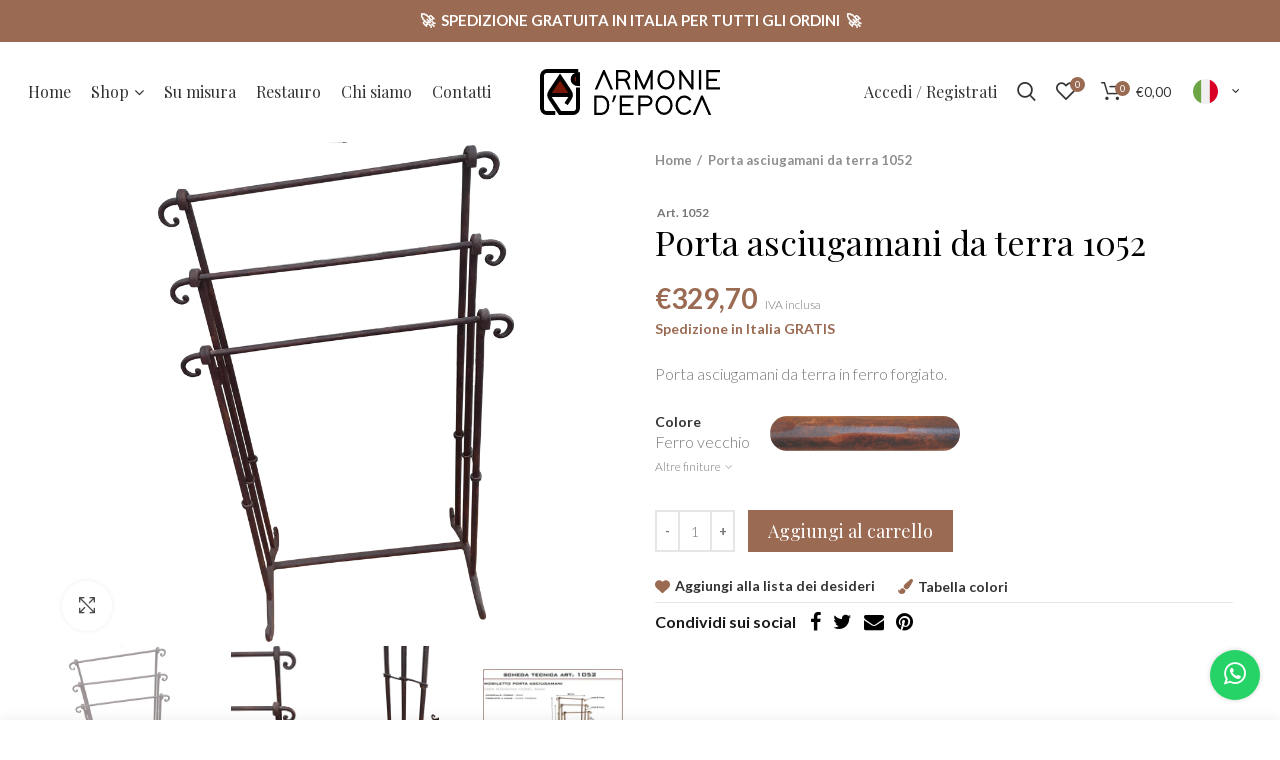

--- FILE ---
content_type: text/html; charset=utf-8
request_url: https://armoniedepoca.com/products/porta-asciugamani-da-terra-1052-free-standing-towel-rack-1052
body_size: 48403
content:
<!doctype html>
<!--[if IE 8]><html class="no-js lt-ie9" lang="en"> <![endif]-->
<!--[if IE 9 ]><html class="ie9 no-js"> <![endif]-->
<!--[if (gt IE 9)|!(IE)]><!--> <html class="no-js"> <!--<![endif]-->
<head> 
  <script type="text/javascript">
  window.isense_gdpr_privacy_policy_text = "Cookie Policy";
  window.isense_gdpr_accept_button_text = "Accetta tutti";
  window.isense_gdpr_close_button_text = "Chiudere";
  window.isense_gdpr_reject_button_text = "Rifiuta tutti";
  window.isense_gdpr_change_cookies_text = "Scopri di più e personalizza";
  window.isense_gdpr_text = "Questo sito Web utilizza i cookie per assicurarti la migliore esperienza sul nostro sito Web.";

  window.isense_gdpr_strict_cookies_checkbox = "Cookie Strettamente Richiesti";
  window.isense_gdpr_strict_cookies_text = "Questi cookie sono necessari per il funzionamento del sito Web e non possono essere disattivati. Tali cookie sono impostati solo in risposta ad azioni da te effettuate come lingua, valuta, sessione di accesso, preferenze sulla privacy. Puoi impostare il tuo browser per bloccare questi cookie, ma ciò potrebbe influire sul modo in cui funziona il nostro sito.";

  window.isense_gdpr_analytics_cookies_checkbox = "Analisi e Statistiche";
  window.isense_gdpr_analytics_cookies_text = "Questi cookie ci consentono di misurare il traffico dei visitatori e vedere le sorgenti di traffico raccogliendo informazioni in set di dati. Ci aiutano anche a capire quali prodotti e azioni sono più popolari di altri.";

  window.isense_gdpr_marketing_cookies_checkbox = "Marketing e Retargeting";
  window.isense_gdpr_marketing_cookies_text = "Questi cookie sono generalmente impostati dai nostri partner di marketing e pubblicità. Possono essere utilizzati da loro per creare un profilo di tuo interesse e successivamente mostrarti annunci pertinenti. Se non consenti questi cookie non sperimenterai annunci mirati per i tuoi interessi.";

  window.isense_gdpr_functionality_cookies_checkbox = "Cookie Funzionali";
  window.isense_gdpr_functionality_cookies_text = "Questi cookie consentono al nostro sito Web di offrire funzioni aggiuntive e impostazioni personali. Possono essere impostati da noi o da fornitori di servizi di terze parti che abbiamo inserito nelle nostre pagine. Se non si accettano questi cookie, questi o alcuni di questi servizi potrebbero non funzionare correttamente.";

  window.isense_gdpr_popup_header = "Scegli il tipo di cookie che accetti utilizzando";

  
  window.isense_gdpr_popup_description = "";
  

  window.isense_gdpr_dismiss_button_text = "Chiudere";

  window.isense_gdpr_accept_selected_button_text = "Accetta Selezionato";
  window.isense_gdpr_accept_all_button_text = "Accettare Tutti";
  window.isense_gdpr_reject_all_button_text = "Rifiuta Tutti";

  window.isense_gdpr_data_collection_text = "*Facendo clic sui pulsanti sopra, do il mio consenso alla raccolta del mio IP e della mia email (se registrato). Per maggiori informazioni controlla la <a href='https://armonie-depoca.myshopify.com/pages/gdpr-compliance'>Conformità al GDPR</a>";
  
    window.isense_gdpr_cookie__ab = "Questo cookie è generalmente fornito da Shopify e viene utilizzato in connessione con l'accesso alla vista amministratore di una piattaforma di negozio online.";
    window.isense_gdpr_cookie__orig_referrer = "Questo cookie è generalmente fornito da Shopify e viene utilizzato per tracciare le pagine di destinazione.";
    window.isense_gdpr_cookie_identity_state = "Questo cookie è generalmente fornito da Shopify e viene utilizzato in connessione con l'autenticazione del cliente.";
    window.isense_gdpr_cookie_identity_customer_account_number = "Questo cookie è generalmente fornito da Shopify e viene utilizzato in connessione con l'autenticazione del cliente.";
    window.isense_gdpr_cookie__landing_page = "Questo cookie è generalmente fornito da Shopify e viene utilizzato per tracciare le pagine di destinazione.";
    window.isense_gdpr_cookie__secure_session_id = "Questo cookie è generalmente fornito da Shopify e viene utilizzato per tracciare la sessione di un utente attraverso il processo di checkout in più fasi e mantenere collegati i dettagli dell'ordine, del pagamento e della spedizione.";
    window.isense_gdpr_cookie_cart = "Questo cookie è generalmente fornito da Shopify e viene utilizzato in connessione con un carrello.";
    window.isense_gdpr_cookie_cart_sig = "Questo cookie è generalmente fornito da Shopify e viene utilizzato in connessione con il checkout. Viene utilizzato per verificare l'integrità del carrello e per garantire l'esecuzione di alcune operazioni del carrello.";
    window.isense_gdpr_cookie_cart_ts = "Questo cookie è generalmente fornito da Shopify e viene utilizzato in connessione con il checkout.";
    window.isense_gdpr_cookie_cart_ver = "Questo cookie è generalmente fornito da Shopify e viene utilizzato in connessione con il carrello.";
    window.isense_gdpr_cookie_cart_currency = "Questo cookie è generalmente fornito da Shopify e viene impostato dopo il completamento di un checkout per garantire che i nuovi carrelli siano nella stessa valuta dell'ultimo checkout.";
    window.isense_gdpr_cookie_tracked_start_checkout = "Questo cookie è generalmente fornito da Shopify e viene utilizzato in connessione con il checkout.";
    window.isense_gdpr_cookie_storefront_digest = "Questo cookie è generalmente fornito da Shopify e memorizza un riassunto della password della vetrina, consentendo ai commercianti di visualizzare in anteprima la propria vetrina mentre è protetta da password.";
    window.isense_gdpr_cookie_checkout_token = "Questo cookie è generalmente fornito da Shopify e viene utilizzato in connessione con un servizio di pagamento.";
    window.isense_gdpr_cookie__shopify_m = "Questo cookie è generalmente fornito da Shopify e viene utilizzato per gestire le impostazioni sulla privacy dei clienti.";
    window.isense_gdpr_cookie__shopify_tm = "Questo cookie è generalmente fornito da Shopify e viene utilizzato per gestire le impostazioni sulla privacy dei clienti.";
    window.isense_gdpr_cookie__shopify_tw = "Questo cookie è generalmente fornito da Shopify e viene utilizzato per gestire le impostazioni sulla privacy dei clienti.";
    window.isense_gdpr_cookie__tracking_consent = "Questo cookie è generalmente fornito da Shopify e viene utilizzato per memorizzare le preferenze di un utente se un commerciante ha impostato regole sulla privacy nella regione del visitatore.";
    window.isense_gdpr_cookie_secure_customer_sig = "Questo cookie è generalmente fornito da Shopify e viene utilizzato in connessione con l'accesso di un cliente.";
    window.isense_gdpr_cookie__shopify_y = "Questo cookie è associato alla suite di analisi di Shopify.";
    window.isense_gdpr_cookie_customer_auth_provider = "Questo cookie è associato alla suite di analisi di Shopify.";
    window.isense_gdpr_cookie_customer_auth_session_created_at = "Questo cookie è associato alla suite di analisi di Shopify.";
    window.isense_gdpr_cookie__y = "";
    window.isense_gdpr_cookie__shopify_s = "Questo cookie è associato alla suite di analisi di Shopify.";
    window.isense_gdpr_cookie__shopify_fs = "Questo cookie è associato alla suite di analisi di Shopify.";
    window.isense_gdpr_cookie__ga = "Questo nome di cookie è associato a Google Universal Analytics.";
    window.isense_gdpr_cookie__gid = "Questo nome di cookie è associato a Google Universal Analytics.";
    window.isense_gdpr_cookie__gat = "Questo nome di cookie è associato a Google Universal Analytics.";
    window.isense_gdpr_cookie__shopify_sa_t = "Questo cookie è associato alla suite di analisi di Shopify in materia di marketing e referral.";
    window.isense_gdpr_cookie__shopify_sa_p = "Questo cookie è associato alla suite di analisi di Shopify in materia di marketing e referral.";
    window.isense_gdpr_cookie_IDE = "Questo dominio è di proprietà di Doubleclick (Google). L'attività principale è: Doubleclick è lo scambio pubblicitario di Google con offerte in tempo reale.";
    window.isense_gdpr_cookie__s = "";
    window.isense_gdpr_cookie_GPS = "Questo cookie è associato a YouTube che raccoglie i dati dell'utente tramite video incorporati nei siti Web, che vengono aggregati con i dati del profilo di altri servizi di Google al fine di visualizzare pubblicità mirata ai visitatori del Web su un'ampia gamma di siti Web propri e di altri.";
    window.isense_gdpr_cookie_PREF = "Questo cookie, che può essere impostato da Google o Doubleclick, può essere utilizzato dai partner pubblicitari per costruire un profilo di interessi per mostrare annunci pertinenti su altri siti.";
    window.isense_gdpr_cookie_BizoID = "Si tratta di un cookie di prima parte di Microsoft MSN per abilitare il contenuto basato sull'utente.";
    window.isense_gdpr_cookie__fbp = "Utilizzato da Facebook per fornire una serie di prodotti pubblicitari come le offerte in tempo reale di inserzionisti di terze parti.";
    window.isense_gdpr_cookie___adroll = "Questo cookie è associato ad AdRoll";
    window.isense_gdpr_cookie___adroll_v4 = "Questo cookie è associato ad AdRoll";
    window.isense_gdpr_cookie___adroll_fpc = "Questo cookie è associato ad AdRoll";
    window.isense_gdpr_cookie___ar_v4 = "Questo cookie è associato ad AdRoll";
    window.isense_gdpr_cookie_cookieconsent_preferences_disabled = "Questo cookie è associato all'app GDPR/CCPA + Cookie Management e viene utilizzato per memorizzare il consenso del cliente.";
    window.isense_gdpr_cookie_cookieconsent_status = "Questo cookie è associato all'app GDPR/CCPA + Cookie Management e viene utilizzato per memorizzare il consenso del cliente.";
    window.isense_gdpr_cookie_no_info = "Non ci sono ancora informazioni su questo cookie.";
</script>
  <!-- Basic page needs ================================================== -->
  <meta charset="utf-8">  
  <meta http-equiv="Content-Type" content="text/html; charset=utf-8"> 
  <link rel="shortcut icon" href="//armoniedepoca.com/cdn/shop/t/6/assets/favicon.png?v=132786477047639665201670085175" type="image/png" /> 
  
  <title>Porta asciugamani da terra 1052 | Free standing towel rack 1052 - Armonie d&#39;Epoca</title>
  

  
  <meta name="description" content="Porta asciugamani da terra  in ferro forgiato. Prodotto artigianale realizzato in Italia, particolarmente adatto per ville di campagna,  casali in pietra e rustici, agriturismi e country houses,  cascine, residenze d&#39; epoca,  masserie, masi. Finitura in  ferro vecchio realizzata con prodotti antiruggine e finita con ce">
  

  <!-- Helpers ================================================== -->
  <!-- /snippets/social-meta-tags.liquid -->


  <meta property="og:type" content="product">
  <meta property="og:title" content="Porta asciugamani da terra 1052 | Free standing towel rack 1052">
  
  <meta property="og:image" content="http://armoniedepoca.com/cdn/shop/products/1052dett03_grande.png?v=1654249803">
  <meta property="og:image:secure_url" content="https://armoniedepoca.com/cdn/shop/products/1052dett03_grande.png?v=1654249803">
  
  <meta property="og:image" content="http://armoniedepoca.com/cdn/shop/products/1052dett01_grande.png?v=1654249803">
  <meta property="og:image:secure_url" content="https://armoniedepoca.com/cdn/shop/products/1052dett01_grande.png?v=1654249803">
  
  <meta property="og:image" content="http://armoniedepoca.com/cdn/shop/products/1052dett02_grande.png?v=1654249803">
  <meta property="og:image:secure_url" content="https://armoniedepoca.com/cdn/shop/products/1052dett02_grande.png?v=1654249803">
  
  <meta property="og:price:amount" content="329,70">
  <meta property="og:price:currency" content="EUR">


  <meta property="og:description" content="Porta asciugamani da terra  in ferro forgiato. Prodotto artigianale realizzato in Italia, particolarmente adatto per ville di campagna,  casali in pietra e rustici, agriturismi e country houses,  cascine, residenze d&#39; epoca,  masserie, masi. Finitura in  ferro vecchio realizzata con prodotti antiruggine e finita con ce">

  <meta property="og:url" content="https://armoniedepoca.com/products/porta-asciugamani-da-terra-1052-free-standing-towel-rack-1052">
  <meta property="og:site_name" content="Armonie d&#39;Epoca">





<meta name="twitter:card" content="summary">

  <meta name="twitter:title" content="Porta asciugamani da terra 1052 | Free standing towel rack 1052">
  <meta name="twitter:description" content="Porta asciugamani da terra  in ferro forgiato. Prodotto artigianale realizzato in Italia, particolarmente adatto per ville di campagna,  casali in pietra e rustici, agriturismi e country houses,  cascine, residenze d&#39; epoca,  masserie, masi. Finitura in  ferro vecchio realizzata con prodotti antiruggine e finita con cere antichizzanti color ruggine. Essendo  eseguita a mano può avere  differenti  tonalità  tra un prodotto e l’altro. É possibile sopraverniciare il prodotto con qualsiasi vernice o trattamento.

[lang2]
Wrought iron free standing towel rack. Handcrafted product made in Italy, particularly suitable for country villas, stone farmhouses and cottages, agritourisms and country houses, period residences, farms. Old iron finish made with anti-rust products and finished with rust-colored antiquing waxes. Being done by hand, it can have different shades between one product and another. It is possible to overpaint the product with any paint or treatment.

  ">
  <meta name="twitter:image" content="https://armoniedepoca.com/cdn/shop/products/1052dett03_medium.png?v=1654249803">
  <meta name="twitter:image:width" content="240">
  <meta name="twitter:image:height" content="240">


  <link rel="canonical" href="https://armoniedepoca.com/products/porta-asciugamani-da-terra-1052-free-standing-towel-rack-1052"> 
  
  <meta name="viewport" content="width=device-width, initial-scale=1, minimum-scale=1, maximum-scale=1" />
  
  <meta name="theme-color" content="">
  <link href="//armoniedepoca.com/cdn/shop/t/6/assets/bootstrap.min.css?v=58221731202380851321632479983" rel="stylesheet" type="text/css" media="all" />
  <!-- CSS ==================================================+ -->
  
  <link href="//armoniedepoca.com/cdn/shop/t/6/assets/custom-style.css?v=31326962963632050041687426740" rel="stylesheet" type="text/css" media="all" />
  <link href="//armoniedepoca.com/cdn/shop/t/6/assets/woodmart.css?v=17988835539178055051632479983" rel="stylesheet" type="text/css" media="all" /> 
  <link href="//armoniedepoca.com/cdn/shop/t/6/assets/font-awesome.min.css?v=113312282277748132781632479983" rel="stylesheet" type="text/css" media="all" /> 
  <link href="//armoniedepoca.com/cdn/shop/t/6/assets/owl.carousel.min.css?v=145426782246919001381632479983" rel="stylesheet" type="text/css" media="all" /> 
  <link href="//armoniedepoca.com/cdn/shop/t/6/assets/magnific-popup.css?v=90148344948437341381632479985" rel="stylesheet" type="text/css" media="all" /> 
  <link href="//armoniedepoca.com/cdn/shop/t/6/assets/styles.scss.css?v=102133633377291358071632479986" rel="stylesheet" type="text/css" media="all" /> 
  <link href="//armoniedepoca.com/cdn/shop/t/6/assets/photoswipe.css?v=163803283482332198031632479985" rel="stylesheet" type="text/css" media="all" /> 
  
  <link href="//armoniedepoca.com/cdn/shop/t/6/assets/slick.css?v=125232003112979732261632479983" rel="stylesheet" type="text/css" media="all" /> 
  <link href="//armoniedepoca.com/cdn/shop/t/6/assets/threesixty.css?v=128411023847657240841632479985" rel="stylesheet" type="text/css" media="all" /> 
   
  <link href="//armoniedepoca.com/cdn/shop/t/6/assets/animate.css?v=46562366335879635691632479985" rel="stylesheet" type="text/css" media="all" /> 
  <link href="//armoniedepoca.com/cdn/shop/t/6/assets/color-config.scss.css?v=97828038646805008041669630792" rel="stylesheet" type="text/css" media="all" /> 
  <!-- Header hook for plugins ================================================== -->
  <script>window.performance && window.performance.mark && window.performance.mark('shopify.content_for_header.start');</script><meta id="shopify-digital-wallet" name="shopify-digital-wallet" content="/56286642355/digital_wallets/dialog">
<meta name="shopify-checkout-api-token" content="561068fc4a18bc1922f384334399a59e">
<link rel="alternate" hreflang="x-default" href="https://armoniedepoca.com/products/porta-asciugamani-da-terra-1052-free-standing-towel-rack-1052">
<link rel="alternate" hreflang="en" href="https://armoniedepoca.com/en/products/porta-asciugamani-da-terra-1052-free-standing-towel-rack-1052">
<link rel="alternate" type="application/json+oembed" href="https://armoniedepoca.com/products/porta-asciugamani-da-terra-1052-free-standing-towel-rack-1052.oembed">
<script async="async" src="/checkouts/internal/preloads.js?locale=it-IT"></script>
<link rel="preconnect" href="https://shop.app" crossorigin="anonymous">
<script async="async" src="https://shop.app/checkouts/internal/preloads.js?locale=it-IT&shop_id=56286642355" crossorigin="anonymous"></script>
<script id="apple-pay-shop-capabilities" type="application/json">{"shopId":56286642355,"countryCode":"IT","currencyCode":"EUR","merchantCapabilities":["supports3DS"],"merchantId":"gid:\/\/shopify\/Shop\/56286642355","merchantName":"Armonie d'Epoca","requiredBillingContactFields":["postalAddress","email","phone"],"requiredShippingContactFields":["postalAddress","email","phone"],"shippingType":"shipping","supportedNetworks":["visa","maestro","masterCard","amex"],"total":{"type":"pending","label":"Armonie d'Epoca","amount":"1.00"},"shopifyPaymentsEnabled":true,"supportsSubscriptions":true}</script>
<script id="shopify-features" type="application/json">{"accessToken":"561068fc4a18bc1922f384334399a59e","betas":["rich-media-storefront-analytics"],"domain":"armoniedepoca.com","predictiveSearch":true,"shopId":56286642355,"locale":"it"}</script>
<script>var Shopify = Shopify || {};
Shopify.shop = "armonie-depoca.myshopify.com";
Shopify.locale = "it";
Shopify.currency = {"active":"EUR","rate":"1.0"};
Shopify.country = "IT";
Shopify.theme = {"name":"armoniedepoca-shopify-custom-theme\/production","id":127601606835,"schema_name":"Woodmart","schema_version":"1.4","theme_store_id":null,"role":"main"};
Shopify.theme.handle = "null";
Shopify.theme.style = {"id":null,"handle":null};
Shopify.cdnHost = "armoniedepoca.com/cdn";
Shopify.routes = Shopify.routes || {};
Shopify.routes.root = "/";</script>
<script type="module">!function(o){(o.Shopify=o.Shopify||{}).modules=!0}(window);</script>
<script>!function(o){function n(){var o=[];function n(){o.push(Array.prototype.slice.apply(arguments))}return n.q=o,n}var t=o.Shopify=o.Shopify||{};t.loadFeatures=n(),t.autoloadFeatures=n()}(window);</script>
<script>
  window.ShopifyPay = window.ShopifyPay || {};
  window.ShopifyPay.apiHost = "shop.app\/pay";
  window.ShopifyPay.redirectState = null;
</script>
<script id="shop-js-analytics" type="application/json">{"pageType":"product"}</script>
<script defer="defer" async type="module" src="//armoniedepoca.com/cdn/shopifycloud/shop-js/modules/v2/client.init-shop-cart-sync_woLKmmEG.it.esm.js"></script>
<script defer="defer" async type="module" src="//armoniedepoca.com/cdn/shopifycloud/shop-js/modules/v2/chunk.common_D1GdzbYo.esm.js"></script>
<script type="module">
  await import("//armoniedepoca.com/cdn/shopifycloud/shop-js/modules/v2/client.init-shop-cart-sync_woLKmmEG.it.esm.js");
await import("//armoniedepoca.com/cdn/shopifycloud/shop-js/modules/v2/chunk.common_D1GdzbYo.esm.js");

  window.Shopify.SignInWithShop?.initShopCartSync?.({"fedCMEnabled":true,"windoidEnabled":true});

</script>
<script>
  window.Shopify = window.Shopify || {};
  if (!window.Shopify.featureAssets) window.Shopify.featureAssets = {};
  window.Shopify.featureAssets['shop-js'] = {"shop-cart-sync":["modules/v2/client.shop-cart-sync_DoZw7IjV.it.esm.js","modules/v2/chunk.common_D1GdzbYo.esm.js"],"init-fed-cm":["modules/v2/client.init-fed-cm_CRbR4VzH.it.esm.js","modules/v2/chunk.common_D1GdzbYo.esm.js"],"init-windoid":["modules/v2/client.init-windoid_uc3JQA_P.it.esm.js","modules/v2/chunk.common_D1GdzbYo.esm.js"],"init-shop-email-lookup-coordinator":["modules/v2/client.init-shop-email-lookup-coordinator_CutJc-VU.it.esm.js","modules/v2/chunk.common_D1GdzbYo.esm.js"],"shop-toast-manager":["modules/v2/client.shop-toast-manager_D4qfIEGD.it.esm.js","modules/v2/chunk.common_D1GdzbYo.esm.js"],"shop-button":["modules/v2/client.shop-button_ye9yqGzW.it.esm.js","modules/v2/chunk.common_D1GdzbYo.esm.js"],"shop-login-button":["modules/v2/client.shop-login-button_DZp6C-FA.it.esm.js","modules/v2/chunk.common_D1GdzbYo.esm.js","modules/v2/chunk.modal_BaWRk9Fd.esm.js"],"shop-cash-offers":["modules/v2/client.shop-cash-offers_BWyW93xa.it.esm.js","modules/v2/chunk.common_D1GdzbYo.esm.js","modules/v2/chunk.modal_BaWRk9Fd.esm.js"],"avatar":["modules/v2/client.avatar_BTnouDA3.it.esm.js"],"init-shop-cart-sync":["modules/v2/client.init-shop-cart-sync_woLKmmEG.it.esm.js","modules/v2/chunk.common_D1GdzbYo.esm.js"],"init-shop-for-new-customer-accounts":["modules/v2/client.init-shop-for-new-customer-accounts_BtoK7Eqg.it.esm.js","modules/v2/client.shop-login-button_DZp6C-FA.it.esm.js","modules/v2/chunk.common_D1GdzbYo.esm.js","modules/v2/chunk.modal_BaWRk9Fd.esm.js"],"pay-button":["modules/v2/client.pay-button_BihE1Peo.it.esm.js","modules/v2/chunk.common_D1GdzbYo.esm.js"],"init-customer-accounts-sign-up":["modules/v2/client.init-customer-accounts-sign-up_CZh5nHrj.it.esm.js","modules/v2/client.shop-login-button_DZp6C-FA.it.esm.js","modules/v2/chunk.common_D1GdzbYo.esm.js","modules/v2/chunk.modal_BaWRk9Fd.esm.js"],"checkout-modal":["modules/v2/client.checkout-modal_BW1MEhpu.it.esm.js","modules/v2/chunk.common_D1GdzbYo.esm.js","modules/v2/chunk.modal_BaWRk9Fd.esm.js"],"init-customer-accounts":["modules/v2/client.init-customer-accounts_CkyvRltm.it.esm.js","modules/v2/client.shop-login-button_DZp6C-FA.it.esm.js","modules/v2/chunk.common_D1GdzbYo.esm.js","modules/v2/chunk.modal_BaWRk9Fd.esm.js"],"lead-capture":["modules/v2/client.lead-capture_DnAPIQOJ.it.esm.js","modules/v2/chunk.common_D1GdzbYo.esm.js","modules/v2/chunk.modal_BaWRk9Fd.esm.js"],"shop-follow-button":["modules/v2/client.shop-follow-button_OPMr-cKt.it.esm.js","modules/v2/chunk.common_D1GdzbYo.esm.js","modules/v2/chunk.modal_BaWRk9Fd.esm.js"],"shop-login":["modules/v2/client.shop-login_CcHOjb_3.it.esm.js","modules/v2/chunk.common_D1GdzbYo.esm.js","modules/v2/chunk.modal_BaWRk9Fd.esm.js"],"payment-terms":["modules/v2/client.payment-terms_TcmQVrLZ.it.esm.js","modules/v2/chunk.common_D1GdzbYo.esm.js","modules/v2/chunk.modal_BaWRk9Fd.esm.js"]};
</script>
<script>(function() {
  var isLoaded = false;
  function asyncLoad() {
    if (isLoaded) return;
    isLoaded = true;
    var urls = ["\/\/cdn.secomapp.com\/promotionpopup\/cdn\/allshops\/armonie-depoca\/1626716786.js?shop=armonie-depoca.myshopify.com"];
    for (var i = 0; i < urls.length; i++) {
      var s = document.createElement('script');
      s.type = 'text/javascript';
      s.async = true;
      s.src = urls[i];
      var x = document.getElementsByTagName('script')[0];
      x.parentNode.insertBefore(s, x);
    }
  };
  if(window.attachEvent) {
    window.attachEvent('onload', asyncLoad);
  } else {
    window.addEventListener('load', asyncLoad, false);
  }
})();</script>
<script id="__st">var __st={"a":56286642355,"offset":3600,"reqid":"42a7db7f-b287-40ad-b3f3-882c25d8cc48-1763374369","pageurl":"armoniedepoca.com\/products\/porta-asciugamani-da-terra-1052-free-standing-towel-rack-1052","u":"f92d631ae710","p":"product","rtyp":"product","rid":7165616423091};</script>
<script>window.ShopifyPaypalV4VisibilityTracking = true;</script>
<script id="captcha-bootstrap">!function(){'use strict';const t='contact',e='account',n='new_comment',o=[[t,t],['blogs',n],['comments',n],[t,'customer']],c=[[e,'customer_login'],[e,'guest_login'],[e,'recover_customer_password'],[e,'create_customer']],r=t=>t.map((([t,e])=>`form[action*='/${t}']:not([data-nocaptcha='true']) input[name='form_type'][value='${e}']`)).join(','),a=t=>()=>t?[...document.querySelectorAll(t)].map((t=>t.form)):[];function s(){const t=[...o],e=r(t);return a(e)}const i='password',u='form_key',d=['recaptcha-v3-token','g-recaptcha-response','h-captcha-response',i],f=()=>{try{return window.sessionStorage}catch{return}},m='__shopify_v',_=t=>t.elements[u];function p(t,e,n=!1){try{const o=window.sessionStorage,c=JSON.parse(o.getItem(e)),{data:r}=function(t){const{data:e,action:n}=t;return t[m]||n?{data:e,action:n}:{data:t,action:n}}(c);for(const[e,n]of Object.entries(r))t.elements[e]&&(t.elements[e].value=n);n&&o.removeItem(e)}catch(o){console.error('form repopulation failed',{error:o})}}const l='form_type',E='cptcha';function T(t){t.dataset[E]=!0}const w=window,h=w.document,L='Shopify',v='ce_forms',y='captcha';let A=!1;((t,e)=>{const n=(g='f06e6c50-85a8-45c8-87d0-21a2b65856fe',I='https://cdn.shopify.com/shopifycloud/storefront-forms-hcaptcha/ce_storefront_forms_captcha_hcaptcha.v1.5.2.iife.js',D={infoText:'Protetto da hCaptcha',privacyText:'Privacy',termsText:'Termini'},(t,e,n)=>{const o=w[L][v],c=o.bindForm;if(c)return c(t,g,e,D).then(n);var r;o.q.push([[t,g,e,D],n]),r=I,A||(h.body.append(Object.assign(h.createElement('script'),{id:'captcha-provider',async:!0,src:r})),A=!0)});var g,I,D;w[L]=w[L]||{},w[L][v]=w[L][v]||{},w[L][v].q=[],w[L][y]=w[L][y]||{},w[L][y].protect=function(t,e){n(t,void 0,e),T(t)},Object.freeze(w[L][y]),function(t,e,n,w,h,L){const[v,y,A,g]=function(t,e,n){const i=e?o:[],u=t?c:[],d=[...i,...u],f=r(d),m=r(i),_=r(d.filter((([t,e])=>n.includes(e))));return[a(f),a(m),a(_),s()]}(w,h,L),I=t=>{const e=t.target;return e instanceof HTMLFormElement?e:e&&e.form},D=t=>v().includes(t);t.addEventListener('submit',(t=>{const e=I(t);if(!e)return;const n=D(e)&&!e.dataset.hcaptchaBound&&!e.dataset.recaptchaBound,o=_(e),c=g().includes(e)&&(!o||!o.value);(n||c)&&t.preventDefault(),c&&!n&&(function(t){try{if(!f())return;!function(t){const e=f();if(!e)return;const n=_(t);if(!n)return;const o=n.value;o&&e.removeItem(o)}(t);const e=Array.from(Array(32),(()=>Math.random().toString(36)[2])).join('');!function(t,e){_(t)||t.append(Object.assign(document.createElement('input'),{type:'hidden',name:u})),t.elements[u].value=e}(t,e),function(t,e){const n=f();if(!n)return;const o=[...t.querySelectorAll(`input[type='${i}']`)].map((({name:t})=>t)),c=[...d,...o],r={};for(const[a,s]of new FormData(t).entries())c.includes(a)||(r[a]=s);n.setItem(e,JSON.stringify({[m]:1,action:t.action,data:r}))}(t,e)}catch(e){console.error('failed to persist form',e)}}(e),e.submit())}));const S=(t,e)=>{t&&!t.dataset[E]&&(n(t,e.some((e=>e===t))),T(t))};for(const o of['focusin','change'])t.addEventListener(o,(t=>{const e=I(t);D(e)&&S(e,y())}));const B=e.get('form_key'),M=e.get(l),P=B&&M;t.addEventListener('DOMContentLoaded',(()=>{const t=y();if(P)for(const e of t)e.elements[l].value===M&&p(e,B);[...new Set([...A(),...v().filter((t=>'true'===t.dataset.shopifyCaptcha))])].forEach((e=>S(e,t)))}))}(h,new URLSearchParams(w.location.search),n,t,e,['guest_login'])})(!0,!0)}();</script>
<script integrity="sha256-52AcMU7V7pcBOXWImdc/TAGTFKeNjmkeM1Pvks/DTgc=" data-source-attribution="shopify.loadfeatures" defer="defer" src="//armoniedepoca.com/cdn/shopifycloud/storefront/assets/storefront/load_feature-81c60534.js" crossorigin="anonymous"></script>
<script crossorigin="anonymous" defer="defer" src="//armoniedepoca.com/cdn/shopifycloud/storefront/assets/shopify_pay/storefront-65b4c6d7.js?v=20250812"></script>
<script data-source-attribution="shopify.dynamic_checkout.dynamic.init">var Shopify=Shopify||{};Shopify.PaymentButton=Shopify.PaymentButton||{isStorefrontPortableWallets:!0,init:function(){window.Shopify.PaymentButton.init=function(){};var t=document.createElement("script");t.src="https://armoniedepoca.com/cdn/shopifycloud/portable-wallets/latest/portable-wallets.it.js",t.type="module",document.head.appendChild(t)}};
</script>
<script data-source-attribution="shopify.dynamic_checkout.buyer_consent">
  function portableWalletsHideBuyerConsent(e){var t=document.getElementById("shopify-buyer-consent"),n=document.getElementById("shopify-subscription-policy-button");t&&n&&(t.classList.add("hidden"),t.setAttribute("aria-hidden","true"),n.removeEventListener("click",e))}function portableWalletsShowBuyerConsent(e){var t=document.getElementById("shopify-buyer-consent"),n=document.getElementById("shopify-subscription-policy-button");t&&n&&(t.classList.remove("hidden"),t.removeAttribute("aria-hidden"),n.addEventListener("click",e))}window.Shopify?.PaymentButton&&(window.Shopify.PaymentButton.hideBuyerConsent=portableWalletsHideBuyerConsent,window.Shopify.PaymentButton.showBuyerConsent=portableWalletsShowBuyerConsent);
</script>
<script data-source-attribution="shopify.dynamic_checkout.cart.bootstrap">document.addEventListener("DOMContentLoaded",(function(){function t(){return document.querySelector("shopify-accelerated-checkout-cart, shopify-accelerated-checkout")}if(t())Shopify.PaymentButton.init();else{new MutationObserver((function(e,n){t()&&(Shopify.PaymentButton.init(),n.disconnect())})).observe(document.body,{childList:!0,subtree:!0})}}));
</script>
<link id="shopify-accelerated-checkout-styles" rel="stylesheet" media="screen" href="https://armoniedepoca.com/cdn/shopifycloud/portable-wallets/latest/accelerated-checkout-backwards-compat.css" crossorigin="anonymous">
<style id="shopify-accelerated-checkout-cart">
        #shopify-buyer-consent {
  margin-top: 1em;
  display: inline-block;
  width: 100%;
}

#shopify-buyer-consent.hidden {
  display: none;
}

#shopify-subscription-policy-button {
  background: none;
  border: none;
  padding: 0;
  text-decoration: underline;
  font-size: inherit;
  cursor: pointer;
}

#shopify-subscription-policy-button::before {
  box-shadow: none;
}

      </style>

<script>window.performance && window.performance.mark && window.performance.mark('shopify.content_for_header.end');</script>
  <!-- /snippets/oldIE-js.liquid -->


<!--[if lt IE 9]>
<script src="//cdnjs.cloudflare.com/ajax/libs/html5shiv/3.7.2/html5shiv.min.js" type="text/javascript"></script>
<script src="//armoniedepoca.com/cdn/shop/t/6/assets/respond.min.js?v=52248677837542619231632479985" type="text/javascript"></script>
<link href="//armoniedepoca.com/cdn/shop/t/6/assets/respond-proxy.html" id="respond-proxy" rel="respond-proxy" />
<link href="//armoniedepoca.com/search?q=4643a57cad791081f5caa88b6a63013f" id="respond-redirect" rel="respond-redirect" />
<script src="//armoniedepoca.com/search?q=4643a57cad791081f5caa88b6a63013f" type="text/javascript"></script>
<![endif]-->


 
  <script src="//armoniedepoca.com/cdn/shop/t/6/assets/vendor.js?v=113621509916466055761632479985" type="text/javascript"></script>
  <script src="//armoniedepoca.com/cdn/shop/t/6/assets/bootstrap.min.js?v=135618559580299884151632479983" type="text/javascript"></script> 
  
<link href="//fonts.googleapis.com/css?family=Lato:300italic,400italic,500italic,600italic,700italic,800italic,700,300,600,800,400,500&amp;subset=cyrillic-ext,greek-ext,latin,latin-ext,cyrillic,greek,vietnamese" rel='stylesheet' type='text/css'><link href="//fonts.googleapis.com/css?family=Playfair Display:300italic,400italic,500italic,600italic,700italic,800italic,700,300,600,800,400,500&amp;subset=cyrillic-ext,greek-ext,latin,latin-ext,cyrillic,greek,vietnamese" rel='stylesheet' type='text/css'><link href="//fonts.googleapis.com/css?family=Playfair Display:300italic,400italic,500italic,600italic,700italic,800italic,700,300,600,800,400,500&amp;subset=cyrillic-ext,greek-ext,latin,latin-ext,cyrillic,greek,vietnamese" rel='stylesheet' type='text/css'><link href="//fonts.googleapis.com/css?family=Playfair Display:300italic,400italic,500italic,600italic,700italic,800italic,700,300,600,800,400,500&amp;subset=cyrillic-ext,greek-ext,latin,latin-ext,cyrillic,greek,vietnamese" rel='stylesheet' type='text/css'><link href="//fonts.googleapis.com/css?family=Lato:300italic,400italic,500italic,600italic,700italic,800italic,700,300,600,800,400,500&amp;subset=cyrillic-ext,greek-ext,latin,latin-ext,cyrillic,greek,vietnamese" rel='stylesheet' type='text/css'>
<link href="//fonts.googleapis.com/css?family=Playfair Display:300italic,400italic,500italic,600italic,700italic,800italic,700,300,600,800,400,500&amp;subset=cyrillic-ext,greek-ext,latin,latin-ext,cyrillic,greek,vietnamese" rel='stylesheet' type='text/css'><script type="text/javascript">
    var productsObj = {}; 
    var swatch_color_type = 1; 
    var product_swatch_size = 'size-small';
    var asset_url = '//armoniedepoca.com/cdn/shop/t/6/assets//?4456';
    var money_format = '<span class="money">€{{amount_with_comma_separator}}</span>';
    var multi_language = true;
    var OSName="Unknown OS";
    if (navigator.appVersion.indexOf("Win")!=-1) OSName="Windows";
    if (navigator.appVersion.indexOf("Mac")!=-1) OSName="Mac OS X";
    if (navigator.appVersion.indexOf("X11")!=-1) OSName="UNIX";
    if (navigator.appVersion.indexOf("Linux")!=-1) OSName="Linux";
    $('html').addClass('platform-'+OSName);
  </script> 
  <script src="//armoniedepoca.com/cdn/shop/t/6/assets/lang2.js?v=73585080966497398051643394681" type="text/javascript"></script>
<script>
  var translator = {
    current_lang : jQuery.cookie("language"),
    init: function() {
      translator.updateStyling();	 
      translator.updateLangSwitcher();
    },
    updateStyling: function() {
        var style;
        if (translator.isLang2()) {
          style = "<style>*[data-translate] {visibility:hidden} .lang1 {display:none}</style>";          
        } else {
          style = "<style>*[data-translate] {visibility:visible} .lang2 {display:none}</style>";
        }
        jQuery('head').append(style);
    },
    updateLangSwitcher: function() { 
      if (translator.isLang2()) {
        jQuery(".menu-item-type-language .woodmart-nav-link").removeClass('active');
        jQuery(".menu-item-type-language .woodmart-nav-link.lang-2").addClass("active");
      }
    },
    getTextToTranslate: function(selector) {
      var result = window.lang2;
      var params;
      if (selector.indexOf("|") > 0) {
        var devideList = selector.split("|");
        selector = devideList[0];
        params = devideList[1].split(",");
      }

      var selectorArr = selector.split('.');
      if (selectorArr) {
        for (var i = 0; i < selectorArr.length; i++) {
            result = result[selectorArr[i]];
        }
      } else {
        result = result[selector];
      }
      if (result && result.one && result.other) {
        var countEqual1 = true;
        for (var i = 0; i < params.length; i++) {
          if (params[i].indexOf("count") >= 0) {
            variables = params[i].split(":");
            if (variables.length>1) {
              var count = variables[1];
              if (count > 1) {
                countEqual1 = false;
              }
            }
          }
        } 
        if (countEqual1) {
          result = result.one;
        } else {
          result = result.other;
        }
      } 
      
      if (params && params.length>0) {
        result = result.replace(/{{\s*/g, "{{");
        result = result.replace(/\s*}}/g, "}}");
        for (var i = 0; i < params.length; i++) {
          variables = params[i].split(":");
          if (variables.length>1) {
            result = result.replace("{{"+variables[0]+"}}", variables[1]);
          }          
        }
      }
      

      return result;
    },
    isLang2: function() {
      return translator.current_lang && translator.current_lang == 2;
    }, 
    doTranslate: function(blockSelector) {
      if (translator.isLang2()) {
        jQuery(blockSelector + " [data-translate]").each(function(e) {          
          var item = jQuery(this);
          var selector = item.attr("data-translate");
          var text = translator.getTextToTranslate(selector); 
          if (item.attr("translate-item")) {
            var attribute = item.attr("translate-item");
            if (attribute == 'blog-date-author') {
              item.html(text);
            } else if (attribute!="") {            
              item.attr(attribute,text);
            }
          } else if (item.is("input")) { 
            if(item.is("input[type=search]")){
            	item.attr("placeholder", text);
            }else{
            	item.val(text);
            }
            
          } else {
            item.text(text);
          }
          item.css("visibility","visible");
        });
      }
    }   
  };
  translator.init(); 
  jQuery(document).ready(function() {     
    jQuery('.select-language a').on('click', function(){ 
      var value = jQuery(this).data('lang');
      jQuery.cookie('language', value, {expires:10, path:'/'});
      location.reload();
    });
  	translator.doTranslate("body");
  });
</script>
  <style>
    
    .single-product-content .product-options .selector-wrapper {
      display: none;
    }
     
    .main-header .site-logo a{
    margin-right: 15px;
    margin-left: 15px;
}

.woodmart-shopping-cart .woodmart-cart-subtotal .amount { 
    font-size: 13px; 
}   
.slideshow-section .container {max-width: 100%;}
.slideshow-section .content_slideshow h4 {
    font-size: 80px;
    line-height: 100px;
    font-weight: 400;
    margin-bottom: 28px;
} 

.slideshow-section .owl-dots {
    bottom: 30px;
    max-width: 1200px;
    text-align: left;
    margin: 0 auto;
}
.slideshow-section .owl-dots .owl-dot {
    position: relative;
    width: auto;
    margin-right: 30px;
    opacity: 0.5;
    margin-top: 0;
}
.slideshow-section .owl-dots .owl-dot.active,.slideshow-section .owl-dots .owl-dot:hover {
    opacity: 1;
}
.slideshow-section .owl-dots .owl-dot span, .slideshow-section .owl-dots .owl-dot.active span {
    border: none;
    font-size: 16px;
    background: none;
    font-weight: 600;
    color: #000;
    text-align: center;
    transition: color .2s;
    display: inline-block; 
    margin: 0 10px 0 0;
    width: auto;
    height: auto;
    vertical-align: middle;
    line-height: 1;
}
.slideshow-section .owl-dots .owl-dot:after {
    content: '';
    background-color: #000;
    height: 2px;
    width: 25px;
    transition: all .15s;
    display: inline-block;
    vertical-align: middle;
}
.slideshow-section .owl-dots .owl-dot.active:after, .slideshow-section .owl-dots .owl-dot:hover:after { 
    width: 50px;
}


.feature-categories .category-grid-item .category-image {text-align:center;}
.feature-categories .owl-carousel .owl-item img {
width:auto;
display:inline-block;
}
.cat-design-alt .category-image-wrapp {box-shadow: none;}
.vc_custom_1524936980392 {
border-bottom: 1px solid rgba(129,129,129,0.2) !important;
padding-bottom: 3vh !important;
}
.vc_custom_1525055647388 .vc_custom_1510888023959 {
padding-top: 0 !important;
}
.vc_custom_1525055647388 .vc_custom_1510821023959, .vc_custom_1525055647388 .vc_custom_1510836900999 {
margin-bottom: 0 !important;
}
.vc_custom_1525055647388 .vc_custom_1510836900999 {
    padding-top: 10vh !important;
    padding-bottom: 6vh !important;
}
.vc_custom_1524864238311 { 
border-bottom-width: 1px !important;
    border-bottom-color: rgba(129,129,129,0.2) !important;
    border-bottom-style: solid !important;
}
@media (min-width: 1200px) {
.banner-title-extra-large .banner-title {
    font-size: 2.3vw;
} 
}
@media (max-width: 1199px) {
 .slideshow-section .content_slideshow h4 {
    font-size: 64px;
    line-height: 74px; 
    margin-bottom: 20px;
}
}
@media(max-width: 1024px){
.slideshow-section img {min-height: 660px;} 
.slideshow-section .content_slideshow h4 {
    font-size: 44px;
    line-height: 54px; 
    margin-bottom: 20px;
}
.vc_custom_1525055647388 #woodmart-text-block-id1-1525055647388 .woodmart-text-block {
    font-size: 14px;
    line-height: 24px;
}
.vc_custom_1525055647388 #woodmart-text-block-id2-1525055647388 .woodmart-text-block {
    font-size: 30px;
    line-height: 40px;
}
.vc_custom_1525055647388 .vc_col-sm-5 {width: 100%;}
.vc_custom_1525055647388 .vc_col-sm-7 {display: none !important;}
}
.vc_custom_1525060548974 .woodmart-title-width-100 {width: 90%;margin: 0 auto;}
.vc_custom_1525060548974 .woodmart-title-width-90 .woodmart-title-container {max-width: 100% !important;}
.vc_custom_1525060548974 #woodmart-text-block-id1-1525060548974 .woodmart-text-block {
    font-size: 14px;
    line-height: 24px; 
}
.vc_custom_1525060548974 #woodmart-text-block-id2-1525060548974 .woodmart-text-block {
    font-size: 36px;
    line-height: 46px; 
    margin-bottom: 20px;
}
.vc_custom_1525060548974 #woodmart-text-block-id4-1525060548974 .woodmart-text-block {
    font-size: 16px;
    line-height: 26px;
}
#shopify-section-footer-subscribe-social .vc_custom_footer-subscribe-social {border:none !important;}
.woodmart-prefooter {
padding-top: 40px;
padding-bottom: 20px;
}
#shopify-section-footer-subscribe-social .vc_custom_footer-subscribe-social .vc_column_container .border-inner {
padding-top: 0 !important;
padding-bottom: 0 
 !important;
}
@media(max-width: 767px){
.slideshow-section img {min-height: 560px;} 
.slideshow-section .content_slideshow h4 {
    font-size: 29px;
    line-height: 37px; 
    margin-bottom: 20px;
}
.slideshow-section .content_slideshow .btn {
    font-size: 11px;
    padding: 5px 10px;
}
.slideshow-section .content_slideshow .btn{
    font-size: 11px;
}
.slideshow-section .content_slideshow .btn-size-default{ 
    padding: 7px 10px;
}
.slideshow-section .content_slideshow .btn-style-bordered.btn-size-default{ 
    padding: 5px 10px;
}
}

.main-nav .item-level-0 a {
  text-transform: initial;
  letter-spacing: 0;
}

.woodmart-header-links ul li a {
  text-transform: initial;
  letter-spacing: 0;
}

.slideshow-section .content_slideshow {
	background-color: rgba(0, 0, 0, .7);
	padding: 20px 40px 40px 40px;
}

.slideshow-section .content_slideshow h4 {
	font-size: 60px;
    line-height: 66px;
margin-bottom: 25px;
}

.slideshow-section .content_slideshow h4:after {
	display: block;
	content: " ";
	background-color: #9A6A52;
	width: 15%;
	height: 3px;
        margin: 25px 0;
}

.btn {
	font-family: 'Playfair Display', serif;
	font-size: 18px !important;
        font-weight: 400;
	text-transform: initial;
}

.slideshow-section .content_slideshow p {
	font-weight: 300 !important;
	margin-bottom: 25px !important;
}

.language-selector-custom {
	background-color: transparent !important;
	height: 50px;
	border: none;
}

.language-selector-custom .container {
	width: 100% !important;
	padding: 0;
}

.language-selector-custom .topbar-content .menu-item-type-language a img {
	height: 25px;
	width: auto;
}

.language-selector-custom .topbar-content .menu-item-type-language a span {
	display: none;
}

.language-selector-custom .topbar-content .topbar-menu {
	padding: 0;
}

.language-selector-custom .topbar-content .menu-item-type-language a:after {
	color: #000000;
}

.language-selector-custom .topbar-content .menu-item-type-language .woodmart-nav-link {
	padding-top: 2px;
}

.button-centered {
  display: block !important;
  margin: 0 auto;
}

.main-titles-font-size {
  font-size: 48px !important;
  line-height: 1.1 !important;
}

.button-margin {
  margin-top: 30px;
}

.woodmart-title-style-simple .liner-continer {
  padding-bottom: 25px;
}

.woodmart-title-style-simple .liner-continer {
  margin-bottom: 25px;
}

.woodmart-title-style-simple .liner-continer:after {
  width: 70px;
  height: 4px;
  background-color: #9A6A52;
}

.woodmart-title-style-simple .after-line-center {
  margin-bottom: 0;
  padding-bottom: 0;
}

.woodmart-title-style-simple .after-line-center:after {
  position: inherit;
  top: inherit;
  left: inherit;
  display: block;
  margin: 25px auto;
}

.no-margin-bottom {
  margin-bottom: 0;
}

.categories-style-masonry .category-grid-item .hover-mask {
	left: 0;
	right: 0;
        bottom: 0;
	background-color: #0000007a;
}

.categories-style-masonry .category-grid-item .hover-mask .category-title {
    font-size: 26px;
	text-transform: inherit;
    background-color: #0000007a;
    color: #FFFFFF;
	width: 100%;
    padding: 5px 20px 7px 20px;
    line-height: 1.1;
}

.categories-style-masonry .category-grid-item .hover-mask .more-products {
    color: #FFFFFF;
    margin-bottom: 5px;
    margin-top: -5px;
    padding: 0 20px;   
}

.padding-left {
  padding-left: 30px;
}

.float-right {
  float: right;
}

.box-with-background {
  background-color: #000000b0;
  padding: 30px;
}

.btn-white-text-custom {
  color: #FFFFFF !important;
}

.promo-banner-wrapper .content-banner {
   background-color: #0000008c;
   padding: 30px;
}

.promo-banner-wrapper .wrapper-content-banner {
	padding: 0;
}

.promo-banner-wrapper .banner-btn-wrapper {
	padding: 0 30px 30px 30px;
}

.footer-widget .logo {
  max-width: 280px;
}

.footer-sidebar {
	padding: 90px 0 30px 0;
}

.copyrights-wrapper {
  background-color: #191919;
  border: none;
}

.footer-column-1 p {
  margin: 35px 0;
}

.footer-column-1 a span {
  font-family: 'Playfair display', serif;
  font-size: 20px;
  color: #FFFFFF;
}

.footer-column-1 a:hover span {
  text-decoration: underline;
}

.footer-column-1 .footer-icon {
  width: 40px;
  text-align: center;
  margin-right: 30px;
  color: #9A6A52;
  font-size: 36px;
  vertical-align: -5px;
}
.footer-column-3 li a {
  font-family: 'Playfair display', serif;
  font-size: 20px;
  color: #FFFFFF !important;
}

.footer-column-3 li a:hover {
  text-decoration: underline;
}

.footer-column-3 .menu {
  padding-top: 110px;
}

.footer-column-4 li a {
  font-family: 'Playfair display', serif;
  font-size: 20px;
  color: #FFFFFF !important;
}

.footer-column-4 li a:hover {
  text-decoration: underline;
}

.footer-column-4 .menu {
  padding-top: 110px;
}

.rm-two-col-row {
  display: grid;
  grid-template-columns: 50% 50%;
  grid-template-rows: auto;
}

.rm-two-col-row .rm-left-column {
  grid-column: 1;
}

.rm-two-col-row .rm-right-column {
  grid-column: 2;
}

.rm-two-col-row img {
  grid-column: 2;
}

.single-product-content .single-breadcrumbs-wrapper .single-breadcrumbs .shopify-breadcrumb {
	text-transform: uppercase;
}

.single-product-content .single-breadcrumbs-wrapper .single-breadcrumbs .shopify-breadcrumb a, .shopify-breadcrumb .breadcrumb-last {
	color: #9a6a52;
  font-family: 'Lato', sans-serif;
}

.single-product-page .spr-badge-starrating {
	margin-right: 8px;
}

.single-product-page .spr-badge-caption {
	font-size: 12px;
}

.product-image-summary .shopify-product-details__short-description {
    margin-bottom: 15px;
}
.single-product-content .product-options .swatch input:checked+label:last-child:after {
	border-color: #9a6a52 !important;
}

.price .amount {
    font-family: 'Lato', sans-serif;
}

.product-image-summary .summary-inner&gt;.price-box, .product-image-summary .woodmart-scroll-content&gt;.price-box {
  font-size: 26px;
}

.rm-custom-masonry {
    display: flex;
    flex-flow: row wrap;
    width: 100%;
    margin: 0 0 -10px 0;
    padding: 0 15px;
}

.rm-custom-padding-top {
  padding-top: 0 !important;
}

.header-sticky-real.act-scroll .site-logo img {
    max-width: 130px;
}

.rm-custom-image-box {
    height: 48vh;
}

.rm-custom-image-box .main-wrapp-img, .rm-custom-image-box .main-wrapp-img .banner-image {
    height: 100%;
}

.rm-custom-image-box .main-wrapp-img .banner-image img {
    object-fit: cover;
    height: 100%;
}

.header-sticky-real.act-scroll .site-logo img {
    max-width: 140px;
}

.rm-custom-image-box .content-banner {
    padding: 20px 20px 16px 20px;
}

.rm-custom-image-box .banner-title-wrap .banner-subtitle {
    font-size: 26px;
    font-weight: 300;
}

.rm-mt-30 {
  margin-top: 30px;
}

.shopify-product-gallery .shopify-product-gallery__image img {
    height: 500px;
    object-fit: contain;
}

.shopify-product-gallery .product-image-thumbnail img {
  height: 142px;
  object-fit: contain;
}

html {
  scroll-behavior: smooth;
}
    
  </style>  
<link rel="dns-prefetch" href="https://cdn.secomapp.com/">
<link rel="dns-prefetch" href="https://ajax.googleapis.com/">
<link rel="dns-prefetch" href="https://cdnjs.cloudflare.com/">
<link rel="preload" as="stylesheet" href="//armoniedepoca.com/cdn/shop/t/6/assets/sca-pp.css?v=178374312540912810101632479983">

<link rel="stylesheet" href="//armoniedepoca.com/cdn/shop/t/6/assets/sca-pp.css?v=178374312540912810101632479983">
 <script>
  
    SCAPPLive = {};
  
  SCAPPShop = {};
    
  </script> 
<!-- BEGIN app block: shopify://apps/consentmo-gdpr/blocks/gdpr_cookie_consent/4fbe573f-a377-4fea-9801-3ee0858cae41 -->


<!-- END app block --><!-- BEGIN app block: shopify://apps/t-lab-ai-language-translate/blocks/custom_translations/b5b83690-efd4-434d-8c6a-a5cef4019faf --><!-- BEGIN app snippet: custom_translation_scripts --><script>
(()=>{var o=/\([0-9]+?\)$/,x=/\r?\n|\r|\t|\xa0|\u200B|\u200E|&nbsp;| /g,v=/<\/?[a-z][\s\S]*>/i,r=/^(https?:\/\/|\/\/)[^\s/$.?#].[^\s]*$/i,S=/\{\{\s*([a-zA-Z_]\w*)\s*\}\}/g,t=/^(https:)?\/\/cdn\.shopify\.com\/(.+)\.(png|jpe?g|gif|webp|svgz?|bmp|tiff?|ico|avif)/i,e=/^(https:)?\/\/cdn\.shopify\.com/i,a=/\b(?:https?|ftp)?:?\/\/?[^\s\/]+\/[^\s]+\.(?:png|jpe?g|gif|webp|svgz?|bmp|tiff?|ico|avif)\b/i,b=/url\(['"]?(.*?)['"]?\)/,m="__label:",i=document.createElement("textarea"),u={t:["src","data-src","data-source","data-href","data-zoom","data-master","data-bg","base-src"],i:["srcset","data-srcset"],o:["href","data-href"],u:["href","data-href","data-src","data-zoom"]},g=16.67,s=function(n){return n.nodeType===Node.ELEMENT_NODE},l=function(n){return n.nodeType===Node.TEXT_NODE};function T(n){return t.test(n.trim())||a.test(n.trim())}function p(n){return(n=>(n=n.trim(),r.test(n)))(n)||e.test(n.trim())}var c=function(n){return null!=n&&"string"==typeof n&&0===n.trim().length};function k(n){return i.innerHTML=n,i.value}function h(n){return A(k(n))}function A(n){return n.trim().replace(o,"").replace(x,"").trim()}var C=1e3;function H(n){n=n.trim().replace(x,"").replace(/&amp;/g,"&").replace(/&gt;/g,">").replace(/&lt;/g,"<").trim();return n.length>C?_(n):n}function E(n){return n.trim().toLowerCase().replace(/^https:/i,"")}function _(n){for(var r=5381,t=0;t<n.length;t++)r=(r<<5)+r^n.charCodeAt(t);return(r>>>0).toString(36)}function f(n){if("trustedTypes"in window&&"sanitize"in HTMLScriptElement)return HTMLScriptElement.sanitize(n);for(var r=document.createElement("template"),t=(r.innerHTML=n,["SCRIPT","IFRAME","OBJECT","EMBED","LINK","META"]),e=/^(on\w+|srcdoc|style)$/i,a=document.createTreeWalker(r.content,NodeFilter.SHOW_ELEMENT),i=a.nextNode();i;i=a.nextNode()){var o=i;if(t.includes(o.nodeName))o.remove();else for(var u=o.attributes.length-1;0<=u;--u)e.test(o.attributes[u].name)&&o.removeAttribute(o.attributes[u].name)}return r.innerHTML}var w=new Set(["img","picture","button","p","a","input"]),d=["div","span","a","p","h1","h2","h3","h4","h5","h6","ul","ol","li"];function y(n,r){for(var t=0,e=d;t<e.length;t++){var a=e[t];if(n.substring(r,r+a.length+1)==="<"+a)return 1}}function M(n,r,t){void 0===t&&(t=20);for(var e=n,a=0;e&&e.parentElement&&a<t;){for(var i=e.parentElement,o=0,u=r;o<u.length;o++)for(var s=u[o],l=0,c=s.l;l<c.length;l++){var f=c[l];switch(f.type){case"class":for(var d=0,v=i.classList;d<v.length;d++){var m=v[d];if(f.value.test(m))return s.label}break;case"id":if(i.id&&f.value.test(i.id))return s.label;break;case"attribute":if(i.hasAttribute(f.name)){if(!f.value)return s.label;var p=i.getAttribute(f.name);if(p&&f.value.test(p))return s.label}}}e=i,a++}return"unknown"}function z(n,r,t){if(1e3<n.length||1e3<r.length)return n===r;for(var e=0,a=0,i=!1;e<n.length&&a<r.length;){for(;" "===n[e]&&(0===e||">"!==n[e-1]);)e++;for(;" "===r[a]&&(0===a||">"!==r[a-1]);)a++;if(y(n,e)){for(;e<n.length&&">"!==n[e];)e++;for(e++;" "===n[e];)e++}if(y(r,a)){for(;a<r.length&&">"!==r[a];)a++;for(a++;" "===r[a];)a++}var o=((n,r,t)=>{for(var e=[0,0],a=Object.keys(t),i=0;i<a.length;i++){var o=a[i],u=t[o];if(n.startsWith(u,r)){e=[u.length,o.length];break}}return e})(r,a,t),u=o[0];if(u)a+=u,e+=o[1];else{if(n[e]!==r[a])return;i=!0,e++,a++}}return i&&e===n.length&&a===r.length}function j(n,r){var t,e,a;"function"==typeof window.fetch&&"AbortController"in window?(t=new AbortController,e=setTimeout(function(){return t.abort()},3e3),fetch(n,{credentials:"same-origin",signal:t.signal}).then(function(n){return clearTimeout(e),n.ok?n.json():Promise.reject(n)}).then(r).catch(console.error)):((a=new XMLHttpRequest).onreadystatechange=function(){4===a.readyState&&200===a.status&&r(JSON.parse(a.responseText))},a.open("GET",n,!0),a.timeout=3e3,a.send())}function D(){var c=/([^\s]+)\.(png|jpe?g|gif|webp|svgz?|bmp|tiff?|ico|avif)$/i,f=/_(\{width\}x*|\{width\}x\{height\}|\d{3,4}x\d{3,4}|\d{3,4}x|x\d{3,4}|pinco|icon|thumb|small|compact|medium|large|grande|original|master)(_crop_\w+)*(@[2-3]x)*(.progressive)*$/i,d=/^(https?|ftp|file):\/\//i;function t(n){var r,t="".concat(n.path).concat(n.v).concat(null!=(t=n.size)?t:"",".").concat(n.m);return n.p&&(t="".concat(n.path).concat(n.p,"/").concat(n.v).concat(null!=(r=n.size)?r:"",".").concat(n.m)),n.host&&(t="".concat(null!=(r=n.protocol)?r:"","//").concat(n.host).concat(t)),n.g&&(t+=n.g),t}return{h:function(n){var r=!0,t=(d.test(n)||n.startsWith("//")||(r=!1,n="https://example.com"+n),r);n.startsWith("//")&&(t=!1,n="https:"+n);try{new URL(n)}catch(n){return null}var e,a,i,o,u,s,n=new URL(n),l=n.pathname.split("/").filter(function(n){return n});return l.length<1||(a=l.pop(),e=null!=(e=l.pop())?e:null,null===(a=a.match(c)))?null:(s=a[1],a=a[2],i=s.match(f),o=s,(u=null)!==i&&(o=s.substring(0,i.index),u=i[0]),s=0<l.length?"/"+l.join("/")+"/":"/",{protocol:t?n.protocol:null,host:r?n.host:null,path:s,g:n.search,p:e,v:o,size:u,m:a,version:n.searchParams.get("v"),width:n.searchParams.get("width")})},T:t,M:function(n){return(n.p?"/".concat(n.p,"/"):"/").concat(n.v,".").concat(n.m)},S:function(n){return(n.p?"/".concat(n.p,"/"):"/").concat(n.v,".").concat(n.m,"?v=").concat(n.version||"0")},k:function(n,r){return t({protocol:r.protocol,host:r.host,path:r.path,g:r.g,p:r.p,v:r.v,size:n.size,m:r.m,version:r.version,width:r.width})}}}var O,I,N={},q={};function L(l,r){var c=new Map,f=new Map,d=new Map,t=new Map,e=new Map,a=new Map,i=new Map,o=function(n){return n.toLowerCase().replace(/[\s\W_]+/g,"")},u=new Set(r.A.map(o)),s=0,v=!1,m=!1,p=D();function g(n,r,t){u.has(o(n))||n&&r&&(t.set(n,r),v=!0)}function n(n,r){if(n&&n.trim()&&0!==c.size){var t=A(n),e=q[t];if(e&&(l.log("dictionary",'Overlapping text: "'.concat(n,'" related to html: "').concat(e,'"')),r)){e=r.outerHTML,r=(l.log("dictionary","Outer html:",e),(n=>{var t,e,a;return!n||!n.trim()||0===d.size?null:(t=H(n),null!=(n=d.get(t))?n:(e=null,a=Number.MAX_SAFE_INTEGER,d.forEach(function(n,r){-1!==r.indexOf(t)&&n.length<a&&(a=(e=n).length)}),e))})(e));if(r)return l.log("dictionary","Found outer html translation:",r),null}e=c.get(t);if(e)return e;var a,i,o,u=n;if(u&&u.trim()&&0!==f.size&&(f.forEach(function(n,r){var t=u.trim().match(r);t&&1<t.length&&!a&&(a=r,i=n,o=t)}),a)&&i&&o){var s=o.slice(1),r=i.match(S);if(r&&r.length===s.length)return r.reduce(function(n,r,t){return n.replace(r,s[t])},i)}}return null}function h(n){if(n&&n.trim()&&0!==d.size){var t=H(n),n=d.get(t);if(null!=n)return n;if(r.C){l.log("dictionary","Using custom html comparison for: ",t);var e=null;if(d.forEach(function(n,r){!e&&z(r,t,N)&&(e=n)}),e)return e}}return null}function w(n){if(n&&n.trim()&&0!==t.size){var r=E(n),r=t.get(r);if(r)return r;r=p.h(n);if(r){n=p.S(r).toLowerCase(),n=t.get(n);if(n)return n;n=p.M(r).toLowerCase(),r=t.get(n);if(r)return r}}return null}function b(n){return!n||!n.trim()||0===e.size||void 0===(n=e.get(A(n)))?null:n}function T(n){return!n||!n.trim()||0===a.size||void 0===(n=a.get(E(n)))?null:n}function y(n){var r;return!n||!n.trim()||0===i.size?null:null!=(r=i.get(A(n)))?r:(r=H(n),void 0!==(n=i.get(r))?n:null)}function M(){var n={H:c,_:f,j:d,D:t,O:e,I:a,N:i,q:v,L:s,R:N};return JSON.stringify(n,function(n,r){return r instanceof Map?Object.fromEntries(r.entries()):r})}return{F:function(n,r){g(n,r,c)},U:function(n,r){n&&r&&(n=new RegExp("^".concat(n,"$"),"s"),f.set(n,r),v=!0)},$:function(n,r){var t;n!==r&&(g((t=k(t=n).trim().replace(x,"").trim()).length>C?_(t):t,r,d),s=Math.max(s,n.length))},J:function(n,r){g(n,r,t),(n=p.h(n))&&(g(p.S(n).toLowerCase(),r,t),g(p.M(n).toLowerCase(),r,t))},P:function(n,r){g(n.replace("[img-alt]","").replace(x,"").trim(),r,e)},G:function(n,r){g(n,r,a)},B:function(n,r){m=!0,g(n,r,i)},W:function(){return l.log("dictionary","Translation dictionaries: ",M),d.forEach(function(n,t){c.forEach(function(n,r){t!==r&&-1!==t.indexOf(r)&&(N[r]=A(n),q[r]=t)})}),l.log("dictionary","appliedTextTranslations: ",JSON.stringify(N)),l.log("dictionary","overlappingTexts: ",JSON.stringify(q)),{q:v,V:m,K:n,X:h,Y:w,Z:b,nn:T,rn:y}}}}function R(n,r,t){function f(n,r){r=n.split(r);return 2===r.length?r[1].trim()?r:[r[0]]:[n]}var d=L(t,r);return n.forEach(function(n){var l,c;n&&(l=n.name,n=n.value,l)&&n&&(c="string"==typeof n?JSON.parse(n):n)&&Object.keys(c).forEach(function(e){if(e){var n,r,t,a=c[e];if(a)if(e!==a)if(l.includes("judge"))t=h(e),d.B(t,a);else if(e.startsWith("[img-alt]"))d.P(e,a);else if(e.startsWith("[img-src]"))n=E(e.replace("[img-src]","")),d.J(n,a);else if(v.test(e))d.$(e,a);else if(T(e))n=E(e),d.J(n,a);else if(p(e))t=E(e),d.G(t,a);else if("/"===(n=(n=e).trim())[0]&&"/"!==n[1]&&(t=E(e),d.G(t,a),t=h(e),d.F(t,a)),S.test(e))(s=(t=e).match(S))&&0<s.length&&(r=t.replace(/[-\/\\^$*+?.()|[\]]/g,"\\$&"),s.forEach(function(n){r=r.replace(n,"(.*)")}),d.U(r,a));else if(e.startsWith(m))t=a.replace(m,""),s=e.replace(m,""),d.F(h(s),t);else{if("product_tags"===l)for(var i=0,o=["_",":"];i<o.length;i++){var u=(n=>{if(e.includes(n)){var r=f(e,n),t=f(a,n);if(r.length===t.length)return r.forEach(function(n,r){n!==t[r]&&(d.F(h(n),t[r]),d.F(h("".concat(n,":")),"".concat(t[r],":")))}),{value:void 0}}})(o[i]);if("object"==typeof u)return u.value}var s=h(e);s!==a&&d.F(s,a)}}})}),d.W()}function F(d,v){var e=[{label:"judge-me",l:[{type:"class",value:/jdgm/i},{type:"id",value:/judge-me/i},{type:"attribute",name:"data-widget-name",value:/review_widget/i}]}],a=D();function m(t,n,e){n.forEach(function(n){var r=t.getAttribute(n);r&&(r=n.includes("href")?e.nn(r):e.K(r))&&t.setAttribute(n,r)})}function p(n,r,t){var e,a=n.getAttribute(r);a&&((e=i(a=E(a.split("&")[0]),t))?n.setAttribute(r,e):(e=t.nn(a))&&n.setAttribute(r,e))}function g(n,r,t){var e=n.getAttribute(r);e&&(e=((n,r)=>{var t=(n=n.split(",").filter(function(n){return null!=n&&""!==n.trim()}).map(function(n){var n=n.trim().split(/\s+/),r=n[0].split("?"),t=r[0],r=r[1],r=r?r.split("&"):[],e=((n,r)=>{for(var t=0;t<n.length;t++)if(r(n[t]))return n[t];return null})(r,function(n){return n.startsWith("v=")}),r=r.filter(function(n){return!n.startsWith("v=")}),n=n[1];return{url:t,version:e,tn:r.join("&"),size:n}}))[0].url;if(t=i(t=n[0].version?"".concat(t,"?").concat(n[0].version):t,r)){var e=a.h(t);if(e)return n.map(function(n){var r=n.url,t=a.h(r);return t&&(r=a.k(t,e)),n.tn&&(t=r.includes("?")?"&":"?",r="".concat(r).concat(t).concat(n.tn)),r=n.size?"".concat(r," ").concat(n.size):r}).join(",")}})(e,t))&&n.setAttribute(r,e)}function i(n,r){var t=a.h(n);return null===t?null:(n=r.Y(n))?null===(n=a.h(n))?null:a.k(t,n):(n=a.M(t),null===(r=r.Y(n))||null===(n=a.h(r))?null:a.k(t,n))}function h(n,r,t){var e,a,i,o;t.en&&(e=n,a=t.an,u.o.forEach(function(n){var r=e.getAttribute(n);if(!r)return!1;!r.startsWith("/")||r.startsWith("//")||r.startsWith(a)||(r="".concat(a).concat(r),e.setAttribute(n,r))})),i=n,t=u.u.slice(),o=r,t.forEach(function(n){var r,t=i.getAttribute(n);t&&(T(t)?(r=o.Y(t))&&i.setAttribute(n,r):(r=o.nn(t))&&i.setAttribute(n,r))})}function w(r,t){var n,e,a,i,o;u.t.forEach(function(n){return p(r,n,t)}),u.i.forEach(function(n){return g(r,n,t)}),e="alt",a=t,(o=(n=r).getAttribute(e))&&((i=a.Z(o))?n.setAttribute(e,i):(i=a.K(o))&&n.setAttribute(e,i))}return{on:function(n){return!(!n||!s(n)||v.un.includes((n=n).tagName.toLowerCase())||n.classList.contains("tl-switcher-container")||(n=n.parentNode)&&["SCRIPT","STYLE"].includes(n.nodeName.toUpperCase()))},sn:function(n){if(l(n)&&null!=(r=n.textContent)&&r.trim()){if(d.V)if("judge-me"===M(n,e,5)){var r=d.rn(n.textContent);if(r)return void(n.textContent=k(r))}var t,r=d.K(n.textContent,n.parentElement||void 0);r&&(t=n.textContent.trim().replace(o,"").trim(),n.textContent=k(n.textContent.replace(t,r)))}},ln:function(n){if(!!c(n.textContent)||!n.innerHTML)return!1;if(d.V&&"judge-me"===M(n,e,5)){var r=d.rn(n.innerHTML);if(r)return n.innerHTML=f(r),!0}r=d.X(n.innerHTML);return!!r&&(n.innerHTML=f(r),!0)},cn:function(n){var r,t,e,a,i,o,u,s,l,c,f;switch(m(n,["data-label","title"],d),n.tagName.toLowerCase()){case"a":h(n,d,v);break;case"input":c=s=d,(f=(l=u=n).getAttribute("type"))&&("submit"===f||"button"===f)&&(f=l.getAttribute("value"),c=c.K(f))&&l.setAttribute("value",c),m(u,["placeholder"],s);break;case"textarea":m(n,["placeholder"],d);break;case"img":w(n,d);break;case"picture":o=d,[].slice.call(n.childNodes).forEach(function(n){if(n.tagName)switch(n.tagName.toLowerCase()){case"source":g(n,"data-srcset",o),g(n,"srcset",o);break;case"img":w(n,o)}});break;case"div":l=f=d,(s=u=c=n)&&(u=u.style.backgroundImage||u.getAttribute("data-bg")||"")&&"none"!==u&&(u=u.match(b))&&u[1]&&(u=u[1],l=l.Y(u))&&(s.style.backgroundImage='url("'.concat(l,'")')),a=c,i=f,["src","data-src","data-bg"].forEach(function(n){return p(a,n,i)}),["data-bgset"].forEach(function(n){return g(a,n,i)}),["data-href"].forEach(function(n){return m(a,[n],i)});break;case"button":t=d,(e=(r=n).getAttribute("value"))&&(t=t.K(e))&&r.setAttribute("value",t);break;case"iframe":e=d,(t=(r=n).getAttribute("src"))&&(e=e.nn(t))&&r.setAttribute("src",e);break;case"video":((n,r)=>{for(var t=["src"],e=0;e<t.length;e++){var a=t[e],i=n.getAttribute(a);if(!i)return;i=r.nn(i);i&&n.setAttribute(a,i)}})(n,d)}},getImageTranslation:function(n){return i(n,d)}}}function U(a,i,o){t=i.fn,e=new WeakMap;var t,e,u={add:function(n){var r=Date.now()+t;e.set(n,r)},has:function(n){var r=null!=(r=e.get(n))?r:0;return!(Date.now()>=r&&(e.delete(n),1))}},s=[],l=[],c=[],f=[],d=2*g,v=3*g;function m(n){var r,t,e;n&&(n.nodeType===Node.TEXT_NODE&&a.on(n.parentElement)?a.sn(n):a.on(n)&&(n=n,a.cn(n),r=w.has(n.tagName.toLowerCase())||(r=(r=n).getBoundingClientRect(),t=window.innerHeight||document.documentElement.clientHeight,e=window.innerWidth||document.documentElement.clientWidth,t=r.top<=t&&0<=r.top+r.height,e=r.left<=e&&0<=r.left+r.width,t&&e),u.has(n)||(r?s:l).push(n)))}function p(n){var r;o.log("messageHandler","Processing element:",n),a.on(n)&&(r=a.ln(n),u.add(n),r||(r=[].slice.call(n.childNodes),o.log("messageHandler","Child nodes:",r),r.forEach(m)))}requestAnimationFrame(function n(){for(var r=performance.now();0<s.length;){var t=s.shift();if(t&&!u.has(t)&&p(t),performance.now()-r>=v)break}requestAnimationFrame(n)}),requestAnimationFrame(function n(){for(var r=performance.now();0<l.length;){var t=l.shift();if(t&&!u.has(t)&&p(t),performance.now()-r>=d)break}requestAnimationFrame(n)}),i.dn&&requestAnimationFrame(function n(){for(var r=performance.now();0<c.length;){var t=c.shift();if(t&&a.cn(t),performance.now()-r>=d)break}requestAnimationFrame(n)}),i.vn&&requestAnimationFrame(function n(){for(var r=performance.now();0<f.length;){var t=f.shift();if(t&&a.sn(t),performance.now()-r>=d)break}requestAnimationFrame(n)});var n={subtree:!0,childList:!0,attributes:i.dn,characterData:i.vn};new MutationObserver(function(n){o.log("observer","Observer:",n);for(var r=0;r<n.length;r++){var t=n[r];switch(t.type){case"childList":t.addedNodes.forEach(m),t.target.childNodes.length<=10&&t.target.childNodes.forEach(m);break;case"attributes":var e=t.target;a.on(e)&&e&&c.push(e);break;case"characterData":i.vn&&(e=t.target)&&e.nodeType===Node.TEXT_NODE&&f.push(e)}}}).observe(document.documentElement,n)}void 0===window.TranslationLab&&(window.TranslationLab={}),window.TranslationLab.CustomTranslations=(O=(()=>{var a;try{a=window.localStorage.getItem("tlab_debug_mode")||null}catch(n){a=null}return{log:function(n,r){for(var t=[],e=2;e<arguments.length;e++)t[e-2]=arguments[e];!a||"observer"===n&&"all"===a||("all"===a||a===n||"custom"===n&&"custom"===a)&&(n=t.map(function(n){if("function"==typeof n)try{return n()}catch(n){return"Error generating parameter: ".concat(n.message)}return n}),console.log.apply(console,[r].concat(n)))}}})(),I=null,{init:function(n,r){var t,e,a,i,o,u,s,l,c,f,d,v;function m(n,r){for(var t=[],e=2;e<arguments.length;e++)t[e-2]=arguments[e];for(var a=0,i=t;a<i.length;a++){var o=i[a];if(o&&void 0!==o[n])return o[n]}return r}n&&!n.isPrimaryLocale&&n.translationsMetadata&&n.translationsMetadata.length&&(t=n.locale,e=n.an,r=r,v=O,a=m("useMessageHandler",!0,d=(d=window.localStorage.getItem("tlab_feature_options"))?JSON.parse(d):null,r),i=m("messageHandlerCooldown",2e3,d,r),o=m("localizeUrls",!1,d,r),u=m("processShadowRoot",!1,d,r),s=m("attributesMutations",!1,d,r),l=m("processCharacterData",!1,d,r),c=m("useCustomHtmlComparison",!1,d,r),f=m("excludedTemplates",[],d,r),d=m("phraseIgnoreList",[],d,r),v.log("dictionary","useMessageHandler:",a),v.log("dictionary","messageHandlerCooldown:",i),v.log("dictionary","localizeUrls:",o),v.log("dictionary","processShadowRoot:",u),v.log("dictionary","attributesMutations:",s),v.log("dictionary","processCharacterData:",l),v.log("dictionary","useCustomHtmlComparison:",c),v.log("dictionary","excludedTemplates:",f),v.log("dictionary","phraseIgnoreList:",d),0<(r={un:["html","head","meta","script","noscript","style","link","canvas","svg","g","path","ellipse","br","hr"],locale:t,an:e,pn:a,fn:i,en:o,gn:u,dn:s,vn:l,C:c,mn:f,A:d}).mn.length&&r.mn.includes(n.template)||(v=R(n.translationsMetadata,r,O),I=F(v,r),v.q&&(r.pn&&U(I,r,O),window.addEventListener("DOMContentLoaded",function(){function e(n){n=/\/products\/(.+?)(\?.+)?$/.exec(n);return n?n[1]:null}var n,r,t,a;(a=document.querySelector(".cbb-frequently-bought-selector-label-name"))&&"true"!==a.getAttribute("translated")&&(n=e(window.location.pathname))&&(r="https://".concat(window.location.host,"/products/").concat(n,".json"),t="https://".concat(window.location.host).concat(window.Shopify.routes.root,"products/").concat(n,".json"),j(r,function(n){a.childNodes.forEach(function(r){r.textContent===n.product.title&&j(t,function(n){r.textContent!==n.product.title&&(r.textContent=n.product.title,a.setAttribute("translated","true"))})})}),document.querySelectorAll('[class*="cbb-frequently-bought-selector-link"]').forEach(function(r){var n,t;"true"!==r.getAttribute("translated")&&(n=r.getAttribute("href"))&&(t=e(n))&&j("https://".concat(window.location.host).concat(window.Shopify.routes.root,"products/").concat(t,".json"),function(n){r.textContent!==n.product.title&&(r.textContent=n.product.title,r.setAttribute("translated","true"))})}))}))))},getImageTranslation:function(n){return O.log("dictionary","translationManager: ",I),I?I.getImageTranslation(n):null}})})();
</script><!-- END app snippet -->

<script>
  (function() {
    var ctx = {
      locale: 'it',
      isPrimaryLocale: true,
      rootUrl: '',
      translationsMetadata: [{},{"name":"judge-me-product-review","value":null}],
      template: "product",
    };
    var settings = null;
    TranslationLab.CustomTranslations.init(ctx, settings);
  })()
</script>


<!-- END app block --><script src="https://cdn.shopify.com/extensions/019a824a-aeaf-799a-a4da-c73c77f3c2d2/consentmo-gdpr-485/assets/consentmo_cookie_consent.js" type="text/javascript" defer="defer"></script>
<link href="https://monorail-edge.shopifysvc.com" rel="dns-prefetch">
<script>(function(){if ("sendBeacon" in navigator && "performance" in window) {try {var session_token_from_headers = performance.getEntriesByType('navigation')[0].serverTiming.find(x => x.name == '_s').description;} catch {var session_token_from_headers = undefined;}var session_cookie_matches = document.cookie.match(/_shopify_s=([^;]*)/);var session_token_from_cookie = session_cookie_matches && session_cookie_matches.length === 2 ? session_cookie_matches[1] : "";var session_token = session_token_from_headers || session_token_from_cookie || "";function handle_abandonment_event(e) {var entries = performance.getEntries().filter(function(entry) {return /monorail-edge.shopifysvc.com/.test(entry.name);});if (!window.abandonment_tracked && entries.length === 0) {window.abandonment_tracked = true;var currentMs = Date.now();var navigation_start = performance.timing.navigationStart;var payload = {shop_id: 56286642355,url: window.location.href,navigation_start,duration: currentMs - navigation_start,session_token,page_type: "product"};window.navigator.sendBeacon("https://monorail-edge.shopifysvc.com/v1/produce", JSON.stringify({schema_id: "online_store_buyer_site_abandonment/1.1",payload: payload,metadata: {event_created_at_ms: currentMs,event_sent_at_ms: currentMs}}));}}window.addEventListener('pagehide', handle_abandonment_event);}}());</script>
<script id="web-pixels-manager-setup">(function e(e,d,r,n,o){if(void 0===o&&(o={}),!Boolean(null===(a=null===(i=window.Shopify)||void 0===i?void 0:i.analytics)||void 0===a?void 0:a.replayQueue)){var i,a;window.Shopify=window.Shopify||{};var t=window.Shopify;t.analytics=t.analytics||{};var s=t.analytics;s.replayQueue=[],s.publish=function(e,d,r){return s.replayQueue.push([e,d,r]),!0};try{self.performance.mark("wpm:start")}catch(e){}var l=function(){var e={modern:/Edge?\/(1{2}[4-9]|1[2-9]\d|[2-9]\d{2}|\d{4,})\.\d+(\.\d+|)|Firefox\/(1{2}[4-9]|1[2-9]\d|[2-9]\d{2}|\d{4,})\.\d+(\.\d+|)|Chrom(ium|e)\/(9{2}|\d{3,})\.\d+(\.\d+|)|(Maci|X1{2}).+ Version\/(15\.\d+|(1[6-9]|[2-9]\d|\d{3,})\.\d+)([,.]\d+|)( \(\w+\)|)( Mobile\/\w+|) Safari\/|Chrome.+OPR\/(9{2}|\d{3,})\.\d+\.\d+|(CPU[ +]OS|iPhone[ +]OS|CPU[ +]iPhone|CPU IPhone OS|CPU iPad OS)[ +]+(15[._]\d+|(1[6-9]|[2-9]\d|\d{3,})[._]\d+)([._]\d+|)|Android:?[ /-](13[3-9]|1[4-9]\d|[2-9]\d{2}|\d{4,})(\.\d+|)(\.\d+|)|Android.+Firefox\/(13[5-9]|1[4-9]\d|[2-9]\d{2}|\d{4,})\.\d+(\.\d+|)|Android.+Chrom(ium|e)\/(13[3-9]|1[4-9]\d|[2-9]\d{2}|\d{4,})\.\d+(\.\d+|)|SamsungBrowser\/([2-9]\d|\d{3,})\.\d+/,legacy:/Edge?\/(1[6-9]|[2-9]\d|\d{3,})\.\d+(\.\d+|)|Firefox\/(5[4-9]|[6-9]\d|\d{3,})\.\d+(\.\d+|)|Chrom(ium|e)\/(5[1-9]|[6-9]\d|\d{3,})\.\d+(\.\d+|)([\d.]+$|.*Safari\/(?![\d.]+ Edge\/[\d.]+$))|(Maci|X1{2}).+ Version\/(10\.\d+|(1[1-9]|[2-9]\d|\d{3,})\.\d+)([,.]\d+|)( \(\w+\)|)( Mobile\/\w+|) Safari\/|Chrome.+OPR\/(3[89]|[4-9]\d|\d{3,})\.\d+\.\d+|(CPU[ +]OS|iPhone[ +]OS|CPU[ +]iPhone|CPU IPhone OS|CPU iPad OS)[ +]+(10[._]\d+|(1[1-9]|[2-9]\d|\d{3,})[._]\d+)([._]\d+|)|Android:?[ /-](13[3-9]|1[4-9]\d|[2-9]\d{2}|\d{4,})(\.\d+|)(\.\d+|)|Mobile Safari.+OPR\/([89]\d|\d{3,})\.\d+\.\d+|Android.+Firefox\/(13[5-9]|1[4-9]\d|[2-9]\d{2}|\d{4,})\.\d+(\.\d+|)|Android.+Chrom(ium|e)\/(13[3-9]|1[4-9]\d|[2-9]\d{2}|\d{4,})\.\d+(\.\d+|)|Android.+(UC? ?Browser|UCWEB|U3)[ /]?(15\.([5-9]|\d{2,})|(1[6-9]|[2-9]\d|\d{3,})\.\d+)\.\d+|SamsungBrowser\/(5\.\d+|([6-9]|\d{2,})\.\d+)|Android.+MQ{2}Browser\/(14(\.(9|\d{2,})|)|(1[5-9]|[2-9]\d|\d{3,})(\.\d+|))(\.\d+|)|K[Aa][Ii]OS\/(3\.\d+|([4-9]|\d{2,})\.\d+)(\.\d+|)/},d=e.modern,r=e.legacy,n=navigator.userAgent;return n.match(d)?"modern":n.match(r)?"legacy":"unknown"}(),u="modern"===l?"modern":"legacy",c=(null!=n?n:{modern:"",legacy:""})[u],f=function(e){return[e.baseUrl,"/wpm","/b",e.hashVersion,"modern"===e.buildTarget?"m":"l",".js"].join("")}({baseUrl:d,hashVersion:r,buildTarget:u}),m=function(e){var d=e.version,r=e.bundleTarget,n=e.surface,o=e.pageUrl,i=e.monorailEndpoint;return{emit:function(e){var a=e.status,t=e.errorMsg,s=(new Date).getTime(),l=JSON.stringify({metadata:{event_sent_at_ms:s},events:[{schema_id:"web_pixels_manager_load/3.1",payload:{version:d,bundle_target:r,page_url:o,status:a,surface:n,error_msg:t},metadata:{event_created_at_ms:s}}]});if(!i)return console&&console.warn&&console.warn("[Web Pixels Manager] No Monorail endpoint provided, skipping logging."),!1;try{return self.navigator.sendBeacon.bind(self.navigator)(i,l)}catch(e){}var u=new XMLHttpRequest;try{return u.open("POST",i,!0),u.setRequestHeader("Content-Type","text/plain"),u.send(l),!0}catch(e){return console&&console.warn&&console.warn("[Web Pixels Manager] Got an unhandled error while logging to Monorail."),!1}}}}({version:r,bundleTarget:l,surface:e.surface,pageUrl:self.location.href,monorailEndpoint:e.monorailEndpoint});try{o.browserTarget=l,function(e){var d=e.src,r=e.async,n=void 0===r||r,o=e.onload,i=e.onerror,a=e.sri,t=e.scriptDataAttributes,s=void 0===t?{}:t,l=document.createElement("script"),u=document.querySelector("head"),c=document.querySelector("body");if(l.async=n,l.src=d,a&&(l.integrity=a,l.crossOrigin="anonymous"),s)for(var f in s)if(Object.prototype.hasOwnProperty.call(s,f))try{l.dataset[f]=s[f]}catch(e){}if(o&&l.addEventListener("load",o),i&&l.addEventListener("error",i),u)u.appendChild(l);else{if(!c)throw new Error("Did not find a head or body element to append the script");c.appendChild(l)}}({src:f,async:!0,onload:function(){if(!function(){var e,d;return Boolean(null===(d=null===(e=window.Shopify)||void 0===e?void 0:e.analytics)||void 0===d?void 0:d.initialized)}()){var d=window.webPixelsManager.init(e)||void 0;if(d){var r=window.Shopify.analytics;r.replayQueue.forEach((function(e){var r=e[0],n=e[1],o=e[2];d.publishCustomEvent(r,n,o)})),r.replayQueue=[],r.publish=d.publishCustomEvent,r.visitor=d.visitor,r.initialized=!0}}},onerror:function(){return m.emit({status:"failed",errorMsg:"".concat(f," has failed to load")})},sri:function(e){var d=/^sha384-[A-Za-z0-9+/=]+$/;return"string"==typeof e&&d.test(e)}(c)?c:"",scriptDataAttributes:o}),m.emit({status:"loading"})}catch(e){m.emit({status:"failed",errorMsg:(null==e?void 0:e.message)||"Unknown error"})}}})({shopId: 56286642355,storefrontBaseUrl: "https://armoniedepoca.com",extensionsBaseUrl: "https://extensions.shopifycdn.com/cdn/shopifycloud/web-pixels-manager",monorailEndpoint: "https://monorail-edge.shopifysvc.com/unstable/produce_batch",surface: "storefront-renderer",enabledBetaFlags: ["2dca8a86"],webPixelsConfigList: [{"id":"shopify-app-pixel","configuration":"{}","eventPayloadVersion":"v1","runtimeContext":"STRICT","scriptVersion":"0450","apiClientId":"shopify-pixel","type":"APP","privacyPurposes":["ANALYTICS","MARKETING"]},{"id":"shopify-custom-pixel","eventPayloadVersion":"v1","runtimeContext":"LAX","scriptVersion":"0450","apiClientId":"shopify-pixel","type":"CUSTOM","privacyPurposes":["ANALYTICS","MARKETING"]}],isMerchantRequest: false,initData: {"shop":{"name":"Armonie d'Epoca","paymentSettings":{"currencyCode":"EUR"},"myshopifyDomain":"armonie-depoca.myshopify.com","countryCode":"IT","storefrontUrl":"https:\/\/armoniedepoca.com"},"customer":null,"cart":null,"checkout":null,"productVariants":[{"price":{"amount":329.7,"currencyCode":"EUR"},"product":{"title":"Porta asciugamani da terra 1052 | Free standing towel rack 1052","vendor":"Armonie d'Epoca","id":"7165616423091","untranslatedTitle":"Porta asciugamani da terra 1052 | Free standing towel rack 1052","url":"\/products\/porta-asciugamani-da-terra-1052-free-standing-towel-rack-1052","type":"Arredo bagno | Bathroom furniture"},"id":"41608163852467","image":{"src":"\/\/armoniedepoca.com\/cdn\/shop\/products\/1052_scheda_tecnica.jpg?v=1654249353"},"sku":"1052","title":"Ferro vecchio | Dark rust iron","untranslatedTitle":"Ferro vecchio | Dark rust iron"}],"purchasingCompany":null},},"https://armoniedepoca.com/cdn","ae1676cfwd2530674p4253c800m34e853cb",{"modern":"","legacy":""},{"shopId":"56286642355","storefrontBaseUrl":"https:\/\/armoniedepoca.com","extensionBaseUrl":"https:\/\/extensions.shopifycdn.com\/cdn\/shopifycloud\/web-pixels-manager","surface":"storefront-renderer","enabledBetaFlags":"[\"2dca8a86\"]","isMerchantRequest":"false","hashVersion":"ae1676cfwd2530674p4253c800m34e853cb","publish":"custom","events":"[[\"page_viewed\",{}],[\"product_viewed\",{\"productVariant\":{\"price\":{\"amount\":329.7,\"currencyCode\":\"EUR\"},\"product\":{\"title\":\"Porta asciugamani da terra 1052 | Free standing towel rack 1052\",\"vendor\":\"Armonie d'Epoca\",\"id\":\"7165616423091\",\"untranslatedTitle\":\"Porta asciugamani da terra 1052 | Free standing towel rack 1052\",\"url\":\"\/products\/porta-asciugamani-da-terra-1052-free-standing-towel-rack-1052\",\"type\":\"Arredo bagno | Bathroom furniture\"},\"id\":\"41608163852467\",\"image\":{\"src\":\"\/\/armoniedepoca.com\/cdn\/shop\/products\/1052_scheda_tecnica.jpg?v=1654249353\"},\"sku\":\"1052\",\"title\":\"Ferro vecchio | Dark rust iron\",\"untranslatedTitle\":\"Ferro vecchio | Dark rust iron\"}}]]"});</script><script>
  window.ShopifyAnalytics = window.ShopifyAnalytics || {};
  window.ShopifyAnalytics.meta = window.ShopifyAnalytics.meta || {};
  window.ShopifyAnalytics.meta.currency = 'EUR';
  var meta = {"product":{"id":7165616423091,"gid":"gid:\/\/shopify\/Product\/7165616423091","vendor":"Armonie d'Epoca","type":"Arredo bagno | Bathroom furniture","variants":[{"id":41608163852467,"price":32970,"name":"Porta asciugamani da terra 1052 | Free standing towel rack 1052 - Ferro vecchio | Dark rust iron","public_title":"Ferro vecchio | Dark rust iron","sku":"1052"}],"remote":false},"page":{"pageType":"product","resourceType":"product","resourceId":7165616423091}};
  for (var attr in meta) {
    window.ShopifyAnalytics.meta[attr] = meta[attr];
  }
</script>
<script class="analytics">
  (function () {
    var customDocumentWrite = function(content) {
      var jquery = null;

      if (window.jQuery) {
        jquery = window.jQuery;
      } else if (window.Checkout && window.Checkout.$) {
        jquery = window.Checkout.$;
      }

      if (jquery) {
        jquery('body').append(content);
      }
    };

    var hasLoggedConversion = function(token) {
      if (token) {
        return document.cookie.indexOf('loggedConversion=' + token) !== -1;
      }
      return false;
    }

    var setCookieIfConversion = function(token) {
      if (token) {
        var twoMonthsFromNow = new Date(Date.now());
        twoMonthsFromNow.setMonth(twoMonthsFromNow.getMonth() + 2);

        document.cookie = 'loggedConversion=' + token + '; expires=' + twoMonthsFromNow;
      }
    }

    var trekkie = window.ShopifyAnalytics.lib = window.trekkie = window.trekkie || [];
    if (trekkie.integrations) {
      return;
    }
    trekkie.methods = [
      'identify',
      'page',
      'ready',
      'track',
      'trackForm',
      'trackLink'
    ];
    trekkie.factory = function(method) {
      return function() {
        var args = Array.prototype.slice.call(arguments);
        args.unshift(method);
        trekkie.push(args);
        return trekkie;
      };
    };
    for (var i = 0; i < trekkie.methods.length; i++) {
      var key = trekkie.methods[i];
      trekkie[key] = trekkie.factory(key);
    }
    trekkie.load = function(config) {
      trekkie.config = config || {};
      trekkie.config.initialDocumentCookie = document.cookie;
      var first = document.getElementsByTagName('script')[0];
      var script = document.createElement('script');
      script.type = 'text/javascript';
      script.onerror = function(e) {
        var scriptFallback = document.createElement('script');
        scriptFallback.type = 'text/javascript';
        scriptFallback.onerror = function(error) {
                var Monorail = {
      produce: function produce(monorailDomain, schemaId, payload) {
        var currentMs = new Date().getTime();
        var event = {
          schema_id: schemaId,
          payload: payload,
          metadata: {
            event_created_at_ms: currentMs,
            event_sent_at_ms: currentMs
          }
        };
        return Monorail.sendRequest("https://" + monorailDomain + "/v1/produce", JSON.stringify(event));
      },
      sendRequest: function sendRequest(endpointUrl, payload) {
        // Try the sendBeacon API
        if (window && window.navigator && typeof window.navigator.sendBeacon === 'function' && typeof window.Blob === 'function' && !Monorail.isIos12()) {
          var blobData = new window.Blob([payload], {
            type: 'text/plain'
          });

          if (window.navigator.sendBeacon(endpointUrl, blobData)) {
            return true;
          } // sendBeacon was not successful

        } // XHR beacon

        var xhr = new XMLHttpRequest();

        try {
          xhr.open('POST', endpointUrl);
          xhr.setRequestHeader('Content-Type', 'text/plain');
          xhr.send(payload);
        } catch (e) {
          console.log(e);
        }

        return false;
      },
      isIos12: function isIos12() {
        return window.navigator.userAgent.lastIndexOf('iPhone; CPU iPhone OS 12_') !== -1 || window.navigator.userAgent.lastIndexOf('iPad; CPU OS 12_') !== -1;
      }
    };
    Monorail.produce('monorail-edge.shopifysvc.com',
      'trekkie_storefront_load_errors/1.1',
      {shop_id: 56286642355,
      theme_id: 127601606835,
      app_name: "storefront",
      context_url: window.location.href,
      source_url: "//armoniedepoca.com/cdn/s/trekkie.storefront.308893168db1679b4a9f8a086857af995740364f.min.js"});

        };
        scriptFallback.async = true;
        scriptFallback.src = '//armoniedepoca.com/cdn/s/trekkie.storefront.308893168db1679b4a9f8a086857af995740364f.min.js';
        first.parentNode.insertBefore(scriptFallback, first);
      };
      script.async = true;
      script.src = '//armoniedepoca.com/cdn/s/trekkie.storefront.308893168db1679b4a9f8a086857af995740364f.min.js';
      first.parentNode.insertBefore(script, first);
    };
    trekkie.load(
      {"Trekkie":{"appName":"storefront","development":false,"defaultAttributes":{"shopId":56286642355,"isMerchantRequest":null,"themeId":127601606835,"themeCityHash":"3532399578664282859","contentLanguage":"it","currency":"EUR","eventMetadataId":"3a05ba76-330a-4c43-a51e-d0f61d13693b"},"isServerSideCookieWritingEnabled":true,"monorailRegion":"shop_domain","enabledBetaFlags":["f0df213a"]},"Session Attribution":{},"S2S":{"facebookCapiEnabled":false,"source":"trekkie-storefront-renderer","apiClientId":580111}}
    );

    var loaded = false;
    trekkie.ready(function() {
      if (loaded) return;
      loaded = true;

      window.ShopifyAnalytics.lib = window.trekkie;

      var originalDocumentWrite = document.write;
      document.write = customDocumentWrite;
      try { window.ShopifyAnalytics.merchantGoogleAnalytics.call(this); } catch(error) {};
      document.write = originalDocumentWrite;

      window.ShopifyAnalytics.lib.page(null,{"pageType":"product","resourceType":"product","resourceId":7165616423091,"shopifyEmitted":true});

      var match = window.location.pathname.match(/checkouts\/(.+)\/(thank_you|post_purchase)/)
      var token = match? match[1]: undefined;
      if (!hasLoggedConversion(token)) {
        setCookieIfConversion(token);
        window.ShopifyAnalytics.lib.track("Viewed Product",{"currency":"EUR","variantId":41608163852467,"productId":7165616423091,"productGid":"gid:\/\/shopify\/Product\/7165616423091","name":"Porta asciugamani da terra 1052 | Free standing towel rack 1052 - Ferro vecchio | Dark rust iron","price":"329.70","sku":"1052","brand":"Armonie d'Epoca","variant":"Ferro vecchio | Dark rust iron","category":"Arredo bagno | Bathroom furniture","nonInteraction":true,"remote":false},undefined,undefined,{"shopifyEmitted":true});
      window.ShopifyAnalytics.lib.track("monorail:\/\/trekkie_storefront_viewed_product\/1.1",{"currency":"EUR","variantId":41608163852467,"productId":7165616423091,"productGid":"gid:\/\/shopify\/Product\/7165616423091","name":"Porta asciugamani da terra 1052 | Free standing towel rack 1052 - Ferro vecchio | Dark rust iron","price":"329.70","sku":"1052","brand":"Armonie d'Epoca","variant":"Ferro vecchio | Dark rust iron","category":"Arredo bagno | Bathroom furniture","nonInteraction":true,"remote":false,"referer":"https:\/\/armoniedepoca.com\/products\/porta-asciugamani-da-terra-1052-free-standing-towel-rack-1052"});
      }
    });


        var eventsListenerScript = document.createElement('script');
        eventsListenerScript.async = true;
        eventsListenerScript.src = "//armoniedepoca.com/cdn/shopifycloud/storefront/assets/shop_events_listener-3da45d37.js";
        document.getElementsByTagName('head')[0].appendChild(eventsListenerScript);

})();</script>
<script
  defer
  src="https://armoniedepoca.com/cdn/shopifycloud/perf-kit/shopify-perf-kit-2.1.2.min.js"
  data-application="storefront-renderer"
  data-shop-id="56286642355"
  data-render-region="gcp-us-east1"
  data-page-type="product"
  data-theme-instance-id="127601606835"
  data-theme-name="Woodmart"
  data-theme-version="1.4"
  data-monorail-region="shop_domain"
  data-resource-timing-sampling-rate="10"
  data-shs="true"
  data-shs-beacon="true"
  data-shs-export-with-fetch="true"
  data-shs-logs-sample-rate="1"
></script>
</head><body id="porta-asciugamani-da-terra-1052-free-standing-towel-rack-1052" class="page-template-default wrapper-full-width  single-product woodmart-product-design-default woodmart-product-sticky-on menu-style- woodmart-ajax-shop-on  template-product  woodmart-top-bar-on  menu-style-bordered offcanvas-sidebar-mobile offcanvas-sidebar-tablet  woodmart-light btns-shop-light btns-accent-hover-light btns-accent-light btns-shop-hover-light btns-accent-default  btns-shop-default  enable-sticky-header sticky-header-real global-search-full-screen woodmart-header-shop  header-full-width  "> 
  <!-- begin site-header --><div id="shopify-section-mobile-menu" class="shopify-section"><div class="mobile-nav">
  <div class="rm-mobile-menu-logo"><a href="/" class="woodmart-logo woodmart-main-logo" rel="home"><img class="logo" src="//armoniedepoca.com/cdn/shop/t/6/assets/logo-black.svg?v=51639854523333292871632479985" style="width:180px;" alt="Armonie d&#39;Epoca"/></a></div>
  <form role="search" method="get" class="searchform woodmart-ajax-search" action="/search" data-thumbnail="1" data-price="1" data-post-type="product" data-count="15">
    <div>
      <label class="screen-reader-text" for="q"></label>
      <input type="text" class="s" data-translate="general.search.placeholder" placeholder="Cerca un prodotto" value="" name="q" autocomplete="off" style="padding-right: 65px;">
      <input type="hidden" name="post_type" value="product"> 
      <button type="submit" class="searchsubmit" data-translate="general.search.submit">Cerca</button>
    </div>
  </form>
  <div class="search-info-text"><span data-translate="general.search.info_search">Inizia a digitare per trovare il prodotto che stai cercando</span></div>
  <div class="search-results-wrapper">
    <div class="woodmart-scroll has-scrollbar">
      <div class="woodmart-search-results woodmart-scroll-content" tabindex="0">
        <div class="autocomplete-suggestions" style="position: absolute; max-height: 300px; z-index: 9999; width: 308px; display: flex;"></div>
      </div>
    </div>
    <div class="woodmart-search-loader"></div>
  </div><div class="mobile-menu-tab mobile-pages-menu active">
    <div class="menu-mobile-menu-container">
      <ul id="menu-mobile-menu" class="site-mobile-menu"><li class="menu-item menu-item-type-post_type  menu-item-object-page menu-item-1 item-level-0 ">
          <a href="/" class="woodmart-nav-link"> 
             
            <span class="lang1">Home </span>
            <span class="lang2">Home</span>
            
          </a>
        </li><li class="menu-item menu-item-type-post_type  menu-item-has-children menu-item-object-page menu-item-2 item-level-0 ">
          <a href="#" class="woodmart-nav-link">
            <span>  
               
              <span class="lang1">Shop </span>
              <span class="lang2">Shop</span>
              
            </span>
          </a>
          <div class="sub-menu-dropdown color-scheme-dark">
            <div class="container">
              <ul class="sub-menu color-scheme-dark"> 
                  
                
                 
                <li class="menu-item menu-item-type-custom menu-item-object-custom  menu-item-has-children menu-item-1 item-level-1 ">
                  <a href="/collections/illuminazione-lighting" class="woodmart-nav-link">
                    <span>  
                       
                      <span class="lang1">Illuminazione </span>
                      <span class="lang2">Lighting</span>
                      
                    </span>
                  </a>
                  <ul class="sub-sub-menu">
                    
                    <li class="menu-item menu-item-type-post_type menu-item-object-page  menu-item-1 item-level-2 ">
                      <a href="/collections/illuminazione-lighting/Applique-%7C-Applique" class="woodmart-nav-link"> 
                        <span>  
                           
                            <span class="lang1">Applique </span>
                            <span class="lang2">Applique</span>
                          
                        </span>
                      </a>
                    </li>
                    
                    <li class="menu-item menu-item-type-post_type menu-item-object-page  menu-item-2 item-level-2 ">
                      <a href="/collections/illuminazione-lighting/Lampade-a-sospensione-%7C-Suspension-lamps" class="woodmart-nav-link"> 
                        <span>  
                           
                            <span class="lang1">Lampade a sospensione </span>
                            <span class="lang2">Suspension lamps</span>
                          
                        </span>
                      </a>
                    </li>
                    
                    <li class="menu-item menu-item-type-post_type menu-item-object-page  menu-item-3 item-level-2 ">
                      <a href="/collections/illuminazione-lighting/Lampioni-da-giardino-%7C-Garden-lamp-posts" class="woodmart-nav-link"> 
                        <span>  
                           
                            <span class="lang1">Lampioni da giardino </span>
                            <span class="lang2">Garden lamp posts</span>
                          
                        </span>
                      </a>
                    </li>
                    
                    <li class="menu-item menu-item-type-post_type menu-item-object-page  menu-item-4 item-level-2 ">
                      <a href="/collections/illuminazione-lighting/Lampade-da-parete-%7C-Wall-lights" class="woodmart-nav-link"> 
                        <span>  
                           
                            <span class="lang1">Lampade da parete </span>
                            <span class="lang2">Wall lights</span>
                          
                        </span>
                      </a>
                    </li>
                    
                    <li class="menu-item menu-item-type-post_type menu-item-object-page  menu-item-5 item-level-2 ">
                      <a href="/collections/illuminazione-lighting/Lampade-da-terra-%7C-Standing-Lamps" class="woodmart-nav-link"> 
                        <span>  
                           
                            <span class="lang1">Lampade da terra </span>
                            <span class="lang2">Standing lamps</span>
                          
                        </span>
                      </a>
                    </li>
                    
                    <li class="menu-item menu-item-type-post_type menu-item-object-page  menu-item-6 item-level-2 last">
                      <a href="/collections/illuminazione-lighting/Abatjour-%7C-Table-lamps" class="woodmart-nav-link"> 
                        <span>  
                           
                            <span class="lang1">Abatjour </span>
                            <span class="lang2">Table lamps</span>
                          
                        </span>
                      </a>
                    </li>
                    
                  </ul>
                  <span class="icon-sub-menu"></span>
                </li>
                
                  
                
                 
                <li class="menu-item menu-item-type-custom menu-item-object-custom  menu-item-has-children menu-item-2 item-level-1 ">
                  <a href="/collections/accessori-tende-e-corrimano-curtains-accessories-and-handrails" class="woodmart-nav-link">
                    <span>  
                       
                      <span class="lang1">Accessori tende e corrimano </span>
                      <span class="lang2">Curtains accessories and handrails</span>
                      
                    </span>
                  </a>
                  <ul class="sub-sub-menu">
                    
                    <li class="menu-item menu-item-type-post_type menu-item-object-page  menu-item-1 item-level-2 ">
                      <a href="/collections/accessori-tende-e-corrimano-curtains-accessories-and-handrails/Anelli-per-tende-%7C-Curtain-rings" class="woodmart-nav-link"> 
                        <span>  
                           
                            <span class="lang1">Anelli per tende </span>
                            <span class="lang2">Curtain rings</span>
                          
                        </span>
                      </a>
                    </li>
                    
                    <li class="menu-item menu-item-type-post_type menu-item-object-page  menu-item-2 item-level-2 ">
                      <a href="/collections/accessori-tende-e-corrimano-curtains-accessories-and-handrails/Aste-per-tende-complete-di-accessori-%7C-Rods-for-tents-complete-with-accessories" class="woodmart-nav-link"> 
                        <span>  
                           
                            <span class="lang1">Aste per tende complete di accessori </span>
                            <span class="lang2">Rods for tents complete with accessories</span>
                          
                        </span>
                      </a>
                    </li>
                    
                    <li class="menu-item menu-item-type-post_type menu-item-object-page  menu-item-3 item-level-2 ">
                      <a href="/collections/accessori-tende-e-corrimano-curtains-accessories-and-handrails/Aste-doppie-per-tende-%7C-Double-rods-for-curtains" class="woodmart-nav-link"> 
                        <span>  
                           
                            <span class="lang1">Aste doppie per tende </span>
                            <span class="lang2">Double rods for curtains</span>
                          
                        </span>
                      </a>
                    </li>
                    
                    <li class="menu-item menu-item-type-post_type menu-item-object-page  menu-item-4 item-level-2 ">
                      <a href="/collections/accessori-tende-e-corrimano-curtains-accessories-and-handrails/Aste-per-tende-dritte-%7C-Straight-curtain-rods" class="woodmart-nav-link"> 
                        <span>  
                           
                            <span class="lang1">Aste per tende dritte </span>
                            <span class="lang2">Straight curtain rods</span>
                          
                        </span>
                      </a>
                    </li>
                    
                    <li class="menu-item menu-item-type-post_type menu-item-object-page  menu-item-5 item-level-2 ">
                      <a href="/collections/accessori-tende-e-corrimano-curtains-accessories-and-handrails/Corrimano-%7C-Handrail" class="woodmart-nav-link"> 
                        <span>  
                           
                            <span class="lang1">Corrimano </span>
                            <span class="lang2">Handrail</span>
                          
                        </span>
                      </a>
                    </li>
                    
                    <li class="menu-item menu-item-type-post_type menu-item-object-page  menu-item-6 item-level-2 ">
                      <a href="/collections/accessori-tende-e-corrimano-curtains-accessories-and-handrails/Embrasse-%7C-Embrasse" class="woodmart-nav-link"> 
                        <span>  
                           
                            <span class="lang1">Embrasse </span>
                            <span class="lang2">Embrasse</span>
                          
                        </span>
                      </a>
                    </li>
                    
                    <li class="menu-item menu-item-type-post_type menu-item-object-page  menu-item-7 item-level-2 ">
                      <a href="/collections/accessori-tende-e-corrimano-curtains-accessories-and-handrails/Raccoglitende-%7C-Curtain-collector" class="woodmart-nav-link"> 
                        <span>  
                           
                            <span class="lang1">Raccoglitende </span>
                            <span class="lang2">Curtain collector</span>
                          
                        </span>
                      </a>
                    </li>
                    
                    <li class="menu-item menu-item-type-post_type menu-item-object-page  menu-item-8 item-level-2 ">
                      <a href="/collections/accessori-tende-e-corrimano-curtains-accessories-and-handrails/Finali-%7C-Finals" class="woodmart-nav-link"> 
                        <span>  
                           
                            <span class="lang1">Finali </span>
                            <span class="lang2">Finals</span>
                          
                        </span>
                      </a>
                    </li>
                    
                    <li class="menu-item menu-item-type-post_type menu-item-object-page  menu-item-9 item-level-2 ">
                      <a href="/collections/accessori-tende-e-corrimano-curtains-accessories-and-handrails" class="woodmart-nav-link"> 
                        <span>  
                           
                            <span class="lang1">Supporti a parete per corrimano </span>
                            <span class="lang2">Wall bracket for handrails</span>
                          
                        </span>
                      </a>
                    </li>
                    
                    <li class="menu-item menu-item-type-post_type menu-item-object-page  menu-item-10 item-level-2 last">
                      <a href="/collections/accessori-tende-e-corrimano-curtains-accessories-and-handrails" class="woodmart-nav-link"> 
                        <span>  
                           
                            <span class="lang1">Supporti a parete per tende </span>
                            <span class="lang2">Wall bracket for curtains</span>
                          
                        </span>
                      </a>
                    </li>
                    
                  </ul>
                  <span class="icon-sub-menu"></span>
                </li>
                
                  
                
                 
                <li class="menu-item menu-item-type-custom menu-item-object-custom  menu-item-has-children menu-item-3 item-level-1 ">
                  <a href="/collections/arredo-bagno-bathroom-furniture" class="woodmart-nav-link">
                    <span>  
                       
                      <span class="lang1">Arredo bagno </span>
                      <span class="lang2">Bathroom furniture</span>
                      
                    </span>
                  </a>
                  <ul class="sub-sub-menu">
                    
                    <li class="menu-item menu-item-type-post_type menu-item-object-page  menu-item-1 item-level-2 ">
                      <a href="/collections/arredo-bagno-bathroom-furniture/Appendi-abiti-%7C-Hanger" class="woodmart-nav-link"> 
                        <span>  
                           
                            <span class="lang1">Appendi abiti </span>
                            <span class="lang2">Hanger</span>
                          
                        </span>
                      </a>
                    </li>
                    
                    <li class="menu-item menu-item-type-post_type menu-item-object-page  menu-item-2 item-level-2 ">
                      <a href="/collections/arredo-bagno-bathroom-furniture/Cesti-%7C-Baskets" class="woodmart-nav-link"> 
                        <span>  
                           
                            <span class="lang1">Cesti </span>
                            <span class="lang2">Baskets</span>
                          
                        </span>
                      </a>
                    </li>
                    
                    <li class="menu-item menu-item-type-post_type menu-item-object-page  menu-item-3 item-level-2 ">
                      <a href="/collections/arredo-bagno-bathroom-furniture/Mensola-%7C-Shelf" class="woodmart-nav-link"> 
                        <span>  
                           
                            <span class="lang1">Mensola </span>
                            <span class="lang2">Shelf</span>
                          
                        </span>
                      </a>
                    </li>
                    
                    <li class="menu-item menu-item-type-post_type menu-item-object-page  menu-item-4 item-level-2 ">
                      <a href="/collections/arredo-bagno-bathroom-furniture/Mobili-a-giorno-%7C-Furniture-per-day" class="woodmart-nav-link"> 
                        <span>  
                           
                            <span class="lang1">Mobili a giorno </span>
                            <span class="lang2">Furniture per day</span>
                          
                        </span>
                      </a>
                    </li>
                    
                    <li class="menu-item menu-item-type-post_type menu-item-object-page  menu-item-5 item-level-2 ">
                      <a href="/collections/arredo-bagno-bathroom-furniture/Piantana-%7C-Floor-lamp" class="woodmart-nav-link"> 
                        <span>  
                           
                            <span class="lang1">Piantana </span>
                            <span class="lang2">Floor lamp</span>
                          
                        </span>
                      </a>
                    </li>
                    
                    <li class="menu-item menu-item-type-post_type menu-item-object-page  menu-item-6 item-level-2 ">
                      <a href="/collections/arredo-bagno-bathroom-furniture/Porta-asciugamani-%7C-Towel-holder" class="woodmart-nav-link"> 
                        <span>  
                           
                            <span class="lang1">Porta asciugamani </span>
                            <span class="lang2">Towel holder</span>
                          
                        </span>
                      </a>
                    </li>
                    
                    <li class="menu-item menu-item-type-post_type menu-item-object-page  menu-item-7 item-level-2 ">
                      <a href="/collections/arredo-bagno-bathroom-furniture/Porta-cartaigienica-%7C-Wall-hygienic-paper-holder" class="woodmart-nav-link"> 
                        <span>  
                           
                            <span class="lang1">Porta cartaigienica </span>
                            <span class="lang2">Wall hygienic paper holder</span>
                          
                        </span>
                      </a>
                    </li>
                    
                    <li class="menu-item menu-item-type-post_type menu-item-object-page  menu-item-8 item-level-2 ">
                      <a href="/collections/arredo-bagno-bathroom-furniture/Porta-sapone-%7C-Soap-holder" class="woodmart-nav-link"> 
                        <span>  
                           
                            <span class="lang1">Porta sapone </span>
                            <span class="lang2">Soap holder</span>
                          
                        </span>
                      </a>
                    </li>
                    
                    <li class="menu-item menu-item-type-post_type menu-item-object-page  menu-item-9 item-level-2 ">
                      <a href="/collections/arredo-bagno-bathroom-furniture/Porta-spazzolini-%7C-Toothbrush-holder" class="woodmart-nav-link"> 
                        <span>  
                           
                            <span class="lang1">Porta spazzolini </span>
                            <span class="lang2">Toothbrush holder</span>
                          
                        </span>
                      </a>
                    </li>
                    
                    <li class="menu-item menu-item-type-post_type menu-item-object-page  menu-item-10 item-level-2 ">
                      <a href="/collections/arredo-bagno-bathroom-furniture/Porta-scopino-%7C-Toilet-brush-holder" class="woodmart-nav-link"> 
                        <span>  
                           
                            <span class="lang1">Porta scopino </span>
                            <span class="lang2">Toilet brush holder</span>
                          
                        </span>
                      </a>
                    </li>
                    
                    <li class="menu-item menu-item-type-post_type menu-item-object-page  menu-item-11 item-level-2 ">
                      <a href="/collections/arredo-bagno-bathroom-furniture/Specchio-%7C-Mirror" class="woodmart-nav-link"> 
                        <span>  
                           
                            <span class="lang1">Specchio </span>
                            <span class="lang2">Mirror</span>
                          
                        </span>
                      </a>
                    </li>
                    
                    <li class="menu-item menu-item-type-post_type menu-item-object-page  menu-item-12 item-level-2 last">
                      <a href="/collections/arredo-bagno-bathroom-furniture/Tavoli-e-sgabelli-%7C-Tables-and-stools" class="woodmart-nav-link"> 
                        <span>  
                           
                            <span class="lang1">Tavoli e sgabelli </span>
                            <span class="lang2">Tables and stools</span>
                          
                        </span>
                      </a>
                    </li>
                    
                  </ul>
                  <span class="icon-sub-menu"></span>
                </li>
                
                  
                
                 
                <li class="menu-item menu-item-type-custom menu-item-object-custom  menu-item-has-children menu-item-4 item-level-1 ">
                  <a href="/collections/complementi-darredo-furnishing" class="woodmart-nav-link">
                    <span>  
                       
                      <span class="lang1">Complementi d'arredo </span>
                      <span class="lang2">Furnishing</span>
                      
                    </span>
                  </a>
                  <ul class="sub-sub-menu">
                    
                    <li class="menu-item menu-item-type-post_type menu-item-object-page  menu-item-1 item-level-2 ">
                      <a href="/collections/complementi-darredo-furnishing/Accessori-%7C-Accessories" class="woodmart-nav-link"> 
                        <span>  
                           
                            <span class="lang1">Accessori </span>
                            <span class="lang2">Accessories</span>
                          
                        </span>
                      </a>
                    </li>
                    
                    <li class="menu-item menu-item-type-post_type menu-item-object-page  menu-item-2 item-level-2 ">
                      <a href="/collections/complementi-darredo-furnishing/Arredo-camino-%7C-Fireplace-forniture" class="woodmart-nav-link"> 
                        <span>  
                           
                            <span class="lang1">Arredo camino </span>
                            <span class="lang2">Fireplace forniture</span>
                          
                        </span>
                      </a>
                    </li>
                    
                    <li class="menu-item menu-item-type-post_type menu-item-object-page  menu-item-3 item-level-2 ">
                      <a href="/collections/complementi-darredo-furnishing/Arredo-da-esterno-%7C-Outdoor-forniture" class="woodmart-nav-link"> 
                        <span>  
                           
                            <span class="lang1">Arredo da esterno </span>
                            <span class="lang2">Outdoor forniture</span>
                          
                        </span>
                      </a>
                    </li>
                    
                    <li class="menu-item menu-item-type-post_type menu-item-object-page  menu-item-4 item-level-2 ">
                      <a href="/collections/complementi-darredo-furnishing/Asole-Posta-%7C-Mailbox-plaque" class="woodmart-nav-link"> 
                        <span>  
                           
                            <span class="lang1">Asole posta </span>
                            <span class="lang2">Mailbox plaque</span>
                          
                        </span>
                      </a>
                    </li>
                    
                    <li class="menu-item menu-item-type-post_type menu-item-object-page  menu-item-5 item-level-2 ">
                      <a href="/collections/complementi-darredo-furnishing/Coprinterruttori-%7C-Switch-Covers" class="woodmart-nav-link"> 
                        <span>  
                           
                            <span class="lang1">Coprinterruttori </span>
                            <span class="lang2">Switch covers</span>
                          
                        </span>
                      </a>
                    </li>
                    
                    <li class="menu-item menu-item-type-post_type menu-item-object-page  menu-item-6 item-level-2 ">
                      <a href="/collections/complementi-darredo-furnishing/Ganci-%7C-Hooks" class="woodmart-nav-link"> 
                        <span>  
                           
                            <span class="lang1">Ganci </span>
                            <span class="lang2">Hooks</span>
                          
                        </span>
                      </a>
                    </li>
                    
                    <li class="menu-item menu-item-type-post_type menu-item-object-page  menu-item-7 item-level-2 ">
                      <a href="/collections/complementi-darredo-furnishing/Griglie-areazione-%7C-Ventilation-grids" class="woodmart-nav-link"> 
                        <span>  
                           
                            <span class="lang1">Griglie areazione </span>
                            <span class="lang2">Ventilation grids</span>
                          
                        </span>
                      </a>
                    </li>
                    
                    <li class="menu-item menu-item-type-post_type menu-item-object-page  menu-item-8 item-level-2 ">
                      <a href="/collections/complementi-darredo-furnishing/Mensola-%7C-Shelf" class="woodmart-nav-link"> 
                        <span>  
                           
                            <span class="lang1">Mensola </span>
                            <span class="lang2">Shelf</span>
                          
                        </span>
                      </a>
                    </li>
                    
                    <li class="menu-item menu-item-type-post_type menu-item-object-page  menu-item-9 item-level-2 ">
                      <a href="/collections/complementi-darredo-furnishing/Numeri-civici-%7C-House-numbers" class="woodmart-nav-link"> 
                        <span>  
                           
                            <span class="lang1">Numeri civici </span>
                            <span class="lang2">House numbers</span>
                          
                        </span>
                      </a>
                    </li>
                    
                    <li class="menu-item menu-item-type-post_type menu-item-object-page  menu-item-10 item-level-2 ">
                      <a href="/collections/complementi-darredo-furnishing/Oggettistica-da-regalo-%7C-Gift-items" class="woodmart-nav-link"> 
                        <span>  
                           
                            <span class="lang1">Oggettistica da regalo </span>
                            <span class="lang2">Gift items</span>
                          
                        </span>
                      </a>
                    </li>
                    
                    <li class="menu-item menu-item-type-post_type menu-item-object-page  menu-item-11 item-level-2 last">
                      <a href="/collections/complementi-darredo-furnishing/Pulsantiere-%7C-Switchboards" class="woodmart-nav-link"> 
                        <span>  
                           
                            <span class="lang1">Pulsantiere </span>
                            <span class="lang2">Switchboards</span>
                          
                        </span>
                      </a>
                    </li>
                    
                  </ul>
                  <span class="icon-sub-menu"></span>
                </li>
                
                  
                
                
                <li class="menu-item menu-item-type-custom menu-item-object-custom  menu-item-5 item-level-1 last">
                  <a href="/collections/outlet">
                    <span>  
                       
                      <span class="lang1">Outlet </span>
                      <span class="lang2">Outlet</span>
                      
                    </span>
                  </a>
                </li>
                
                
              </ul>
              <span class="icon-sub-menu"></span>
            </div>
          </div>
        </li><li class="menu-item menu-item-type-post_type  menu-item-object-page menu-item-3 item-level-0 ">
          <a href="/pages/progettazione-e-creazione" class="woodmart-nav-link"> 
             
            <span class="lang1">Su misura </span>
            <span class="lang2">Handmade</span>
            
          </a>
        </li><li class="menu-item menu-item-type-post_type  menu-item-object-page menu-item-4 item-level-0 ">
          <a href="/pages/restauro-e-trattamenti" class="woodmart-nav-link"> 
             
            <span class="lang1">Restauro </span>
            <span class="lang2">Restoration</span>
            
          </a>
        </li><li class="menu-item menu-item-type-post_type  menu-item-object-page menu-item-5 item-level-0 ">
          <a href="/pages/chi-siamo" class="woodmart-nav-link"> 
             
            <span class="lang1">Chi siamo </span>
            <span class="lang2">Who we are</span>
            
          </a>
        </li><li class="menu-item menu-item-type-post_type  menu-item-object-page menu-item-6 item-level-0 ">
          <a href="/pages/contatti" class="woodmart-nav-link"> 
             
            <span class="lang1">Contatti </span>
            <span class="lang2">Contacts</span>
            
          </a>
        </li><li class="menu-item menu-item-type-post_type  menu-item-object-page menu-item-7 item-level-0 ">
          <a href="/collections/arredo-furniture/Vasi-%7C-Vases" class="woodmart-nav-link"> 
             
            <span class="lang1">Arredo </span>
            <span class="lang2">Furniture</span>
            
          </a>
        </li><li class="menu-item menu-item-type-post_type  menu-item-object-page menu-item-8 item-level-0 ">
          <a href="/collections/arredo-furniture/Vasi-%7C-Vases" class="woodmart-nav-link"> 
             
            <span class="lang1">Vasi </span>
            <span class="lang2">Vases</span>
            
          </a>
        </li><li class="menu-item menu-item-type-post_type  menu-item-object-page menu-item-9 item-level-0 last">
          <a href="/collections/arredo-bagno-bathroom-furniture/Foglia-%7C-Leaf" class="woodmart-nav-link"> 
             
            <span class="lang1">Foglia </span>
            <span class="lang2">Leaf</span>
            
          </a>
        </li></ul>
        <ul class="site-mobile-menu rm-action-menu">
          <div class="rm-mobile-language-selector"><ul class="select-language clearfix">
  <li><a href="javascript:void(0);" class="active" data-lang="1"><img alt="" src="//armoniedepoca.com/cdn/shop/t/6/assets/flag_icon_1.png?v=23390285983592306181632479984"></a></li>
  <li><a href="javascript:void(0);" data-lang="2"><img alt="" src="//armoniedepoca.com/cdn/shop/t/6/assets/flag_icon_2.png?v=108990141806947407771632479983"></a></li>
</ul>

<script> 
  translator.updateLangSwitcher(); 
  var rm_element_en = document.getElementById('rm-selector').getElementsByClassName('lang-2');
  var rm_element_it = document.getElementById('rm-selector').getElementsByClassName('lang-1');
  if (rm_element_en[0].classList.contains('active')) {
    console.log('siamo in inglese');
    const currentUrl = window.location.href;
    console.log(currentUrl);
    const searchTerm = '/en';
	const indexOfFirst = currentUrl.indexOf(searchTerm);
    console.log(indexOfFirst);
    const pageurl = new URL(location.href);
	pageurl.pathname = '/en' + pageurl.pathname;
	console.log(pageurl.href);
    if ( indexOfFirst == -1){
        window.location.href = pageurl.href;
    }
    

  }
  
  if (rm_element_it[0].classList.contains('active')) {
    console.log('siamo in ita');
    const currentUrl = window.location.href;
    console.log(currentUrl);
    const searchTerm = '/en';
	const indexOfFirst = currentUrl.indexOf(searchTerm);
    console.log(indexOfFirst);
    if ( indexOfFirst != -1){
        window.location = window.location.href.replace('/en', '');
    }
	
  }
  
</script> </div><li class="menu-item item-level-0 menu-item-wishlist">
          <div class="woodmart-wishlist-info-widget">
            <a href="#">
              <span class="wishlist-info-wrap">
                <span class="wishlist-icon">
                  <span class="count">0</span>
                </span>
                <span class="wishlist-label" data-translate="header.settings.wishlist">Lista dei desideri</span> 
              </span>
            </a>
          </div>
        </li><li class="item-level-0 my-account-with-text menu-item-register">
          <a href="/account/login"><span data-translate="header.settings.register">Accedi / Registrati</span></a>
        </li></ul>
    </div>
  </div>
</div>





</div><div class="website-wrapper">  
      
 <div class="topbar-wrapp header-color-light">
  <div class="container">
    <div class="topbar-content">
      <div class="top-bar-left topbar-column">
        
        <div class="topbar-text rm-topbar-text"><span class="lang1">🚀  SPEDIZIONE GRATUITA IN ITALIA PER TUTTI GLI ORDINI  🚀</span>
          <span class="lang2">🚀  SPEDIZIONE GRATUITA IN ITALIA PER TUTTI GLI ORDINI  🚀</span></div>
      </div>
      
    </div>
  </div>
</div>
<script> 
  translator.updateLangSwitcher(); 
</script> <header class="main-header header-has-no-bg  header-shop icons-design-line header-color-dark header-mobile-center" data-sticky-class="header-mobile-center header-color-dark"><div class="container">
  <div class="wrapp-header" style="min-height: 100px;">
    <div class="header-left-side">
      <div class="woodmart-burger-icon mobile-nav-icon">
        <span class="woodmart-burger"></span>
        <span class="woodmart-burger-label" data-translate="header.settings.menu">Menu</span>
      </div>
    </div>
    <div class="site-navigation woodmart-navigation menu-left navigation-style-bordered main-nav">
      <div class="menu-main-navigation-container">
        <ul class="menu">
          <li id="menu-item-1525847061576" class="menu-item menu-item-type-custom menu-item-home item-level-0 menu-item-1525847061576 menu-item-no-children with-offsets">
            <a href="/" class="woodmart-nav-link">
              <span>
                <span class="lang1">Home</span>
                <span class="lang2">Home</span>
              </span>
            </a>
          </li>
        </ul>
        <div class="vertical-navigation header-categories-nav show-on-hover" role="navigation">
        <span class="menu-opener color-scheme-dark has-bg">
          <span class="menu-open-label">
            
              <span class="lang1">Shop</span>
              <span class="lang2">Shop</span>
            
          </span>
          <span class="arrow-opener"></span>
        </span>
        <div class="categories-menu-dropdown woodmart-navigation">
          <div class="menu-categories-container">
            <div id="shopify-section-categories-menu" class="shopify-section"><ul id="menu-categories" class="menu"><li id="menu-item-8c9d841c-1916-4b55-b2f2-4b80f4ff06c7" class="menu-item menu-item-type-taxonomy menu-item-illuminazione-lighting menu-item-8c9d841c-1916-4b55-b2f2-4b80f4ff06c7 menu-item-design-sized item-level-0 menu-mega-dropdown item-event-hover menu-item-has-children with-offsets">
    <a href="/collections/illuminazione-lighting" class="woodmart-nav-link"><span>
        
        <span class="lang1">Illuminazione </span>
        <span class="lang2"> Lighting</span>
        
      </span></a><div class="sub-menu-dropdown color-scheme-dark">
      <div class="container"> 
        <div class="main-content-8c9d841c-1916-4b55-b2f2-4b80f4ff06c7">
        <div class="vc_row wpb_row vc_row-fluid vc_row-o-content-top vc_row-flex"><div class="wpb_column vc_column_container vc_col-sm-12">
            <div class="vc_column-inner">
              <div class="wpb_wrapper"><ul class="sub-menu mega-menu-list">
                  <li>
                    <a href="/collections/illuminazione-lighting/Applique-%7C-Applique">
                      <span>
                       
                      <span class="lang1">Applique </span>
                      <span class="lang2">Applique</span>
                      
                      </span>
                    </a></li>
                </ul><ul class="sub-menu mega-menu-list">
                      <li>
                        <a href="/collections/illuminazione-lighting/Lampade-da-terra-%7C-Standing-Lamps">
                          <span>
                           
                          <span class="lang1">Lampade da terra </span>
                          <span class="lang2">Standing lamps</span>
                          
                          </span>
                        </a></li>
                    </ul></div>
            </div>
          </div><div class="wpb_column vc_column_container vc_col-sm-12">
              <div class="vc_column-inner">
                <div class="wpb_wrapper"><ul class="sub-menu mega-menu-list">
                    <li>
                      <a href="/collections/illuminazione-lighting/Lampade-a-sospensione-%7C-Suspension-lamps">
                        <span>
                         
                        <span class="lang1">Lampade a sospensione </span>
                        <span class="lang2">Suspension lamps</span>
                        
                        </span>
                      </a></li>
                  </ul><ul class="sub-menu mega-menu-list">
                        <li>
                          <a href="/collections/illuminazione-lighting/Abatjour-%7C-Table-lamps">
                            <span>
                             
                            <span class="lang1">Abatjour </span>
                            <span class="lang2">Table lamps</span>
                            
                            </span>
                          </a></li>
                      </ul></div>
              </div>
            </div><div class="wpb_column vc_column_container vc_col-sm-12">
              <div class="vc_column-inner">
                <div class="wpb_wrapper"><ul class="sub-menu mega-menu-list">
                    <li>
                      <a href="/collections/illuminazione-lighting/Lampioni-da-giardino-%7C-Garden-lamp-posts">
                        <span>
                         
                        <span class="lang1">Lampioni da giardino </span>
                        <span class="lang2">Garden lamp posts</span>
                        
                        </span>
                      </a></li>
                  </ul></div>
              </div>
            </div><div class="wpb_column vc_column_container vc_col-sm-12">
                <div class="vc_column-inner">
                  <div class="wpb_wrapper"><ul class="sub-menu mega-menu-list">
                      <li>
                        <a href="/collections/illuminazione-lighting/Lampade-da-parete-%7C-Wall-lights">
                          <span>
                           
                          <span class="lang1">Lampade da parete </span>
                          <span class="lang2">Wall lights</span>
                          
                          </span>
                        </a></li>
                    </ul></div>
                </div>
              </div></div><style type="text/css" data-type="vc_shortcodes-custom-css">.vc_custom_1502091375381{overflow:hidden;margin-top:5px !important;margin-right:-35px !important;margin-left:-35px !important;background-color:#f9f9f9 !important}.vc_custom_1502109599466{margin-bottom:10px !important}.vc_custom_1502109621671{margin-bottom:10px !important}.vc_custom_1502109617137{margin-bottom:10px !important}.vc_custom_1502109628727{margin-bottom:10px !important}.vc_custom_1501500011878{margin-top:-34px !important;padding-left:0px !important}</style>
        </div> 
      </div>
    </div><style type="text/css">.menu-item-8c9d841c-1916-4b55-b2f2-4b80f4ff06c7 > .sub-menu-dropdown {
        min-height: 120px;width: 800px;}
      .main-content-8c9d841c-1916-4b55-b2f2-4b80f4ff06c7 {margin-right: -35px;
        margin-left: -35px;
        padding-left: 35px;
        padding-right: 35px;
        margin-top: -30px;
        padding-top: 30px;
         
      };
    </style>
  </li><li id="menu-item-25804fee-e23a-4dd3-8c76-269575d057f3" class="menu-item menu-item-type-taxonomy menu-item-accessori-tende-e-corrimano-curtains-accessories-and-handrails menu-item-25804fee-e23a-4dd3-8c76-269575d057f3 menu-item-design-sized item-level-0 menu-mega-dropdown item-event-hover menu-item-has-children with-offsets">
    <a href="/collections/accessori-tende-e-corrimano-curtains-accessories-and-handrails" class="woodmart-nav-link"><span>
        
        <span class="lang1">Accessori Tende e Corrimano </span>
        <span class="lang2"> Curtains Accessories and Handrails</span>
        
      </span></a><div class="sub-menu-dropdown color-scheme-dark">
      <div class="container"> 
        <div class="main-content-25804fee-e23a-4dd3-8c76-269575d057f3">
        <div class="vc_row wpb_row vc_row-fluid vc_row-o-content-top vc_row-flex"><div class="wpb_column vc_column_container vc_col-sm-12">
            <div class="vc_column-inner">
              <div class="wpb_wrapper"><ul class="sub-menu mega-menu-list">
                  <li>
                    <a href="/collections/accessori-tende-e-corrimano-curtains-accessories-and-handrails/Anelli-per-tende-%7C-Curtain-rings">
                      <span>
                       
                      <span class="lang1">Anelli per tende </span>
                      <span class="lang2">Curtain rings</span>
                      
                      </span>
                    </a></li>
                </ul><ul class="sub-menu mega-menu-list">
                      <li>
                        <a href="/collections/accessori-tende-e-corrimano-curtains-accessories-and-handrails/Corrimano-%7C-Handrail">
                          <span>
                           
                          <span class="lang1">Corrimano </span>
                          <span class="lang2">Handrail</span>
                          
                          </span>
                        </a></li>
                    </ul></div>
            </div>
          </div><div class="wpb_column vc_column_container vc_col-sm-12">
              <div class="vc_column-inner">
                <div class="wpb_wrapper"><ul class="sub-menu mega-menu-list">
                    <li>
                      <a href="/collections/accessori-tende-e-corrimano-curtains-accessories-and-handrails/Aste-per-tende-complete-di-accessori-%7C-Rods-for-tents-complete-with-accessories">
                        <span>
                         
                        <span class="lang1">Aste per tende complete di accessori </span>
                        <span class="lang2">Rods for tents complete with accessories</span>
                        
                        </span>
                      </a></li>
                  </ul><ul class="sub-menu mega-menu-list">
                        <li>
                          <a href="/collections/accessori-tende-e-corrimano-curtains-accessories-and-handrails/Embrasse-%7C-Embrasse">
                            <span>
                             
                            <span class="lang1">Embrasse </span>
                            <span class="lang2">Embrasse</span>
                            
                            </span>
                          </a></li>
                      </ul></div>
              </div>
            </div><div class="wpb_column vc_column_container vc_col-sm-12">
              <div class="vc_column-inner">
                <div class="wpb_wrapper"><ul class="sub-menu mega-menu-list">
                    <li>
                      <a href="/collections/accessori-tende-e-corrimano-curtains-accessories-and-handrails/Aste-doppie-per-tende-%7C-Double-rods-for-curtains">
                        <span>
                         
                        <span class="lang1">Aste doppie per tende </span>
                        <span class="lang2">Double rods for curtains</span>
                        
                        </span>
                      </a></li>
                  </ul><ul class="sub-menu mega-menu-list">
                        <li>
                          <a href="/collections/accessori-tende-e-corrimano-curtains-accessories-and-handrails/Raccoglitende-%7C-Curtain-collector">
                            <span>
                             
                            <span class="lang1">Raccoglitende </span>
                            <span class="lang2">Curtain collector</span>
                            
                            </span>
                          </a></li>
                      </ul></div>
              </div>
            </div><div class="wpb_column vc_column_container vc_col-sm-12">
                <div class="vc_column-inner">
                  <div class="wpb_wrapper"><ul class="sub-menu mega-menu-list">
                      <li>
                        <a href="/collections/accessori-tende-e-corrimano-curtains-accessories-and-handrails/Aste-per-tende-dritte-%7C-Straight-curtain-rods">
                          <span>
                           
                          <span class="lang1">Aste per tende dritte </span>
                          <span class="lang2">Straight curtain rods</span>
                          
                          </span>
                        </a></li>
                    </ul><ul class="sub-menu mega-menu-list">
                          <li>
                            <a href="/collections/accessori-tende-e-corrimano-curtains-accessories-and-handrails/Finali-%7C-Finials">
                              <span>
                               
                              <span class="lang1">Finali </span>
                              <span class="lang2">Finals</span>
                              
                              </span>
                            </a></li>
                        </ul><ul class="sub-menu mega-menu-list">
                          <li>
                            <a href="/collections/accessori-tende-e-corrimano-curtains-accessories-and-handrails/Supporti-a-parete-per-tende-%7C-Wall-bracket-for-curtains">
                              <span>
                               
                              <span class="lang1">Supporti a parete per tende </span>
                              <span class="lang2">Wall bracket for curtains</span>
                              
                              </span>
                            </a></li>
                        </ul><ul class="sub-menu mega-menu-list">
                          <li>
                            <a href="/collections/accessori-tende-e-corrimano-curtains-accessories-and-handrails">
                              <span>
                               
                              <span class="lang1">Supporti a parete per corrimano </span>
                              <span class="lang2">Wall bracket for handrails</span>
                              
                              </span>
                            </a></li>
                        </ul><ul class="sub-menu mega-menu-list">
                          <li>
                            <a href="/collections/accessori-tende-e-corrimano-curtains-accessories-and-handrails/Aste-per-corrimano-%7C-Handrail-rods">
                              <span>
                               
                              <span class="lang1">Aste per corrimano </span>
                              <span class="lang2">Handrail rods</span>
                              
                              </span>
                            </a></li>
                        </ul></div>
                </div>
              </div></div><style type="text/css" data-type="vc_shortcodes-custom-css">.vc_custom_1502091375381{overflow:hidden;margin-top:5px !important;margin-right:-35px !important;margin-left:-35px !important;background-color:#f9f9f9 !important}.vc_custom_1502109599466{margin-bottom:10px !important}.vc_custom_1502109621671{margin-bottom:10px !important}.vc_custom_1502109617137{margin-bottom:10px !important}.vc_custom_1502109628727{margin-bottom:10px !important}.vc_custom_1501500011878{margin-top:-34px !important;padding-left:0px !important}</style>
        </div> 
      </div>
    </div><style type="text/css">.menu-item-25804fee-e23a-4dd3-8c76-269575d057f3 > .sub-menu-dropdown {
        min-height: 120px;width: 800px;}
      .main-content-25804fee-e23a-4dd3-8c76-269575d057f3 {margin-right: -35px;
        margin-left: -35px;
        padding-left: 35px;
        padding-right: 35px;
        margin-top: -30px;
        padding-top: 30px;
         
      };
    </style>
  </li><li id="menu-item-4dd317c6-8a40-4380-a72f-af62114acd7e" class="menu-item menu-item-type-taxonomy menu-item-arredo-bagno-bathroom-furniture menu-item-4dd317c6-8a40-4380-a72f-af62114acd7e menu-item-design-sized item-level-0 menu-mega-dropdown item-event-hover menu-item-has-children with-offsets">
    <a href="/collections/arredo-bagno-bathroom-furniture" class="woodmart-nav-link"><span>
        
        <span class="lang1">Arredo bagno </span>
        <span class="lang2"> Bathroom furniture</span>
        
      </span></a><div class="sub-menu-dropdown color-scheme-dark">
      <div class="container"> 
        <div class="main-content-4dd317c6-8a40-4380-a72f-af62114acd7e">
        <div class="vc_row wpb_row vc_row-fluid vc_row-o-content-top vc_row-flex"><div class="wpb_column vc_column_container vc_col-sm-12">
            <div class="vc_column-inner">
              <div class="wpb_wrapper"><ul class="sub-menu mega-menu-list">
                  <li>
                    <a href="/collections/arredo-bagno-bathroom-furniture/Appendi-abiti-%7C-Hanger">
                      <span>
                       
                      <span class="lang1">Appendi abiti </span>
                      <span class="lang2">Hanger</span>
                      
                      </span>
                    </a></li>
                </ul><ul class="sub-menu mega-menu-list">
                      <li>
                        <a href="/collections/arredo-bagno-bathroom-furniture/Piantana-%7C-Floor-lamp">
                          <span>
                           
                          <span class="lang1">Piantana </span>
                          <span class="lang2">Floor lamp</span>
                          
                          </span>
                        </a></li>
                    </ul></div>
            </div>
          </div><div class="wpb_column vc_column_container vc_col-sm-12">
              <div class="vc_column-inner">
                <div class="wpb_wrapper"><ul class="sub-menu mega-menu-list">
                    <li>
                      <a href="/collections/arredo-bagno-bathroom-furniture/Cesti-%7C-Baskets">
                        <span>
                         
                        <span class="lang1">Cesti </span>
                        <span class="lang2">Baskets</span>
                        
                        </span>
                      </a></li>
                  </ul><ul class="sub-menu mega-menu-list">
                        <li>
                          <a href="/collections/arredo-bagno-bathroom-furniture/Porta-asciugamani-%7C-Towel-holder">
                            <span>
                             
                            <span class="lang1">Porta asciugamani </span>
                            <span class="lang2">Towel holder</span>
                            
                            </span>
                          </a></li>
                      </ul></div>
              </div>
            </div><div class="wpb_column vc_column_container vc_col-sm-12">
              <div class="vc_column-inner">
                <div class="wpb_wrapper"><ul class="sub-menu mega-menu-list">
                    <li>
                      <a href="/collections/arredo-bagno-bathroom-furniture/Mensola-%7C-Shelf">
                        <span>
                         
                        <span class="lang1">Mensola </span>
                        <span class="lang2">Shelf</span>
                        
                        </span>
                      </a></li>
                  </ul><ul class="sub-menu mega-menu-list">
                        <li>
                          <a href="/collections/arredo-bagno-bathroom-furniture/Porta-cartaigienica-%7C-Wall-hygienic-paper-holder">
                            <span>
                             
                            <span class="lang1">Porta cartaigienica </span>
                            <span class="lang2">Wall hygienic paper holder</span>
                            
                            </span>
                          </a></li>
                      </ul></div>
              </div>
            </div><div class="wpb_column vc_column_container vc_col-sm-12">
                <div class="vc_column-inner">
                  <div class="wpb_wrapper"><ul class="sub-menu mega-menu-list">
                      <li>
                        <a href="/collections/arredo-bagno-bathroom-furniture/Mobili-a-giorno-%7C-Furniture-per-day">
                          <span>
                           
                          <span class="lang1">Mobili a giorno </span>
                          <span class="lang2">Furniture per day</span>
                          
                          </span>
                        </a></li>
                    </ul><ul class="sub-menu mega-menu-list">
                          <li>
                            <a href="/collections/arredo-bagno-bathroom-furniture/Porta-sapone-%7C-Soap-holder">
                              <span>
                               
                              <span class="lang1">Porta sapone </span>
                              <span class="lang2">Soap holder</span>
                              
                              </span>
                            </a></li>
                        </ul><ul class="sub-menu mega-menu-list">
                          <li>
                            <a href="/collections/arredo-bagno-bathroom-furniture/Porta-spazzolini-%7C-Toothbrush-holder">
                              <span>
                               
                              <span class="lang1">Porta spazzolini </span>
                              <span class="lang2">Toothbrush holder</span>
                              
                              </span>
                            </a></li>
                        </ul><ul class="sub-menu mega-menu-list">
                          <li>
                            <a href="/collections/arredo-bagno-bathroom-furniture/Porta-scopino-%7C-Toilet-brush-holder">
                              <span>
                               
                              <span class="lang1">Porta scopino </span>
                              <span class="lang2">Toilet brush holder</span>
                              
                              </span>
                            </a></li>
                        </ul><ul class="sub-menu mega-menu-list">
                          <li>
                            <a href="/collections/arredo-bagno-bathroom-furniture/Specchio-%7C-Mirror">
                              <span>
                               
                              <span class="lang1">Specchio </span>
                              <span class="lang2">Mirror</span>
                              
                              </span>
                            </a></li>
                        </ul><ul class="sub-menu mega-menu-list">
                          <li>
                            <a href="/collections/arredo-bagno-bathroom-furniture/Tavoli-e-sgabelli-%7C-Tables-and-stools">
                              <span>
                               
                              <span class="lang1">Tavoli e sgabelli </span>
                              <span class="lang2">Tables and stools</span>
                              
                              </span>
                            </a></li>
                        </ul><ul class="sub-menu mega-menu-list">
                          <li>
                            <a href="/collections/arredo-bagno-bathroom-furniture/Foglia-%7C-Leaf">
                              <span>
                               
                              <span class="lang1">Foglia </span>
                              <span class="lang2">Leaf</span>
                              
                              </span>
                            </a></li>
                        </ul></div>
                </div>
              </div></div><style type="text/css" data-type="vc_shortcodes-custom-css">.vc_custom_1502091375381{overflow:hidden;margin-top:5px !important;margin-right:-35px !important;margin-left:-35px !important;background-color:#f9f9f9 !important}.vc_custom_1502109599466{margin-bottom:10px !important}.vc_custom_1502109621671{margin-bottom:10px !important}.vc_custom_1502109617137{margin-bottom:10px !important}.vc_custom_1502109628727{margin-bottom:10px !important}.vc_custom_1501500011878{margin-top:-34px !important;padding-left:0px !important}</style>
        </div> 
      </div>
    </div><style type="text/css">.menu-item-4dd317c6-8a40-4380-a72f-af62114acd7e > .sub-menu-dropdown {
        min-height: 120px;width: 800px;}
      .main-content-4dd317c6-8a40-4380-a72f-af62114acd7e {margin-right: -35px;
        margin-left: -35px;
        padding-left: 35px;
        padding-right: 35px;
        margin-top: -30px;
        padding-top: 30px;
         
      };
    </style>
  </li><li id="menu-item-1515487277606" class="menu-item menu-item-type-taxonomy menu-item-complementi-darredo-furnishing menu-item-1515487277606 menu-item-design-sized item-level-0 menu-mega-dropdown item-event-hover menu-item-has-children with-offsets">
    <a href="/collections/complementi-darredo-furnishing" class="woodmart-nav-link"><span>
        
        <span class="lang1">Complementi d'arredo </span>
        <span class="lang2"> Furnishing</span>
        
      </span></a><div class="sub-menu-dropdown color-scheme-dark">
      <div class="container"> 
        <div class="main-content-1515487277606">
        <div class="vc_row wpb_row vc_row-fluid vc_row-o-content-top vc_row-flex"><div class="wpb_column vc_column_container vc_col-sm-12">
            <div class="vc_column-inner">
              <div class="wpb_wrapper"><ul class="sub-menu mega-menu-list">
                  <li>
                    <a href="/collections/complementi-darredo-furnishing/Accessori-%7C-Accessories">
                      <span>
                       
                      <span class="lang1">Accessori </span>
                      <span class="lang2">Accessories</span>
                      
                      </span>
                    </a></li>
                </ul><ul class="sub-menu mega-menu-list">
                      <li>
                        <a href="/collections/complementi-darredo-furnishing/Coprinterruttori-%7C-Switch-Covers">
                          <span>
                           
                          <span class="lang1">Coprinterruttori </span>
                          <span class="lang2">Switch covers</span>
                          
                          </span>
                        </a></li>
                    </ul></div>
            </div>
          </div><div class="wpb_column vc_column_container vc_col-sm-12">
              <div class="vc_column-inner">
                <div class="wpb_wrapper"><ul class="sub-menu mega-menu-list">
                    <li>
                      <a href="/collections/complementi-darredo-furnishing/Arredo-camino-%7C-Fireplace-forniture">
                        <span>
                         
                        <span class="lang1">Arredo camino </span>
                        <span class="lang2">Fireplace forniture</span>
                        
                        </span>
                      </a></li>
                  </ul><ul class="sub-menu mega-menu-list">
                        <li>
                          <a href="/collections/complementi-darredo-furnishing/Ganci-%7C-Hooks">
                            <span>
                             
                            <span class="lang1">Ganci </span>
                            <span class="lang2">Hooks</span>
                            
                            </span>
                          </a></li>
                      </ul></div>
              </div>
            </div><div class="wpb_column vc_column_container vc_col-sm-12">
              <div class="vc_column-inner">
                <div class="wpb_wrapper"><ul class="sub-menu mega-menu-list">
                    <li>
                      <a href="/collections/complementi-darredo-furnishing/Arredo-%7C-Furniture">
                        <span>
                         
                        <span class="lang1">Arredo </span>
                        <span class="lang2">Furniture</span>
                        
                        </span>
                      </a></li>
                  </ul><ul class="sub-menu mega-menu-list">
                        <li>
                          <a href="/collections/complementi-darredo-furnishing/Griglie-areazione-%7C-Ventilation-grids">
                            <span>
                             
                            <span class="lang1">Griglie areazione </span>
                            <span class="lang2">Ventilation grids</span>
                            
                            </span>
                          </a></li>
                      </ul></div>
              </div>
            </div><div class="wpb_column vc_column_container vc_col-sm-12">
                <div class="vc_column-inner">
                  <div class="wpb_wrapper"><ul class="sub-menu mega-menu-list">
                      <li>
                        <a href="/collections/complementi-darredo-furnishing/Asole-Posta-%7C-Mailbox-plaque">
                          <span>
                           
                          <span class="lang1">Asole posta </span>
                          <span class="lang2">Mailbox plaque</span>
                          
                          </span>
                        </a></li>
                    </ul><ul class="sub-menu mega-menu-list">
                          <li>
                            <a href="/collections/complementi-darredo-furnishing/Mensole-%7C-Shelves">
                              <span>
                               
                              <span class="lang1">Mensole </span>
                              <span class="lang2">Shelves</span>
                              
                              </span>
                            </a></li>
                        </ul><ul class="sub-menu mega-menu-list">
                          <li>
                            <a href="/collections/complementi-darredo-furnishing/Numeri-civici-%7C-House-numbers">
                              <span>
                               
                              <span class="lang1">Numeri civici </span>
                              <span class="lang2">House numbers</span>
                              
                              </span>
                            </a></li>
                        </ul><ul class="sub-menu mega-menu-list">
                          <li>
                            <a href="/collections/complementi-darredo-furnishing/Oggettistica-da-regalo-%7C-Gift-items">
                              <span>
                               
                              <span class="lang1">Oggettistica da regalo </span>
                              <span class="lang2">Gift items</span>
                              
                              </span>
                            </a></li>
                        </ul><ul class="sub-menu mega-menu-list">
                          <li>
                            <a href="/collections/complementi-darredo-furnishing/Pulsantiere-%7C-Switchboards">
                              <span>
                               
                              <span class="lang1">Pulsantiere </span>
                              <span class="lang2">Switchboards</span>
                              
                              </span>
                            </a></li>
                        </ul><ul class="sub-menu mega-menu-list">
                          <li>
                            <a href="/collections/arredo-furniture/Vasi-%7C-Vases">
                              <span>
                               
                              <span class="lang1">Vasi </span>
                              <span class="lang2">Vases</span>
                              
                              </span>
                            </a></li>
                        </ul></div>
                </div>
              </div></div><style type="text/css" data-type="vc_shortcodes-custom-css">.vc_custom_1502091375381{overflow:hidden;margin-top:5px !important;margin-right:-35px !important;margin-left:-35px !important;background-color:#f9f9f9 !important}.vc_custom_1502109599466{margin-bottom:10px !important}.vc_custom_1502109621671{margin-bottom:10px !important}.vc_custom_1502109617137{margin-bottom:10px !important}.vc_custom_1502109628727{margin-bottom:10px !important}.vc_custom_1501500011878{margin-top:-34px !important;padding-left:0px !important}</style>
        </div> 
      </div>
    </div><style type="text/css">.menu-item-1515487277606 > .sub-menu-dropdown {
        min-height: 120px;width: 825px;}
      .main-content-1515487277606 {margin-right: -35px;
        margin-left: -35px;
        padding-left: 35px;
        padding-right: 35px;
        margin-top: -30px;
        padding-top: 30px;
         
      };
    </style>
  </li><li id="menu-item-66b894ab-5f16-4a91-aa6e-b58def26f03d" class="menu-item menu-item-type-custom menu-item-outlet-outlet menu-item-66b894ab-5f16-4a91-aa6e-b58def26f03d item-level-0 menu-item-no-children with-offsets">
    <a href="" class="woodmart-nav-link"><span>
        
        <span class="lang1">Outlet </span>
        <span class="lang2"> Outlet</span>
        
      </span></a>
    <style type="text/css"></style>
  </li></ul></div>
          </div>
        </div>
      </div> 
        <div id="shopify-section-main-menu" class="shopify-section"><ul id="menu-main-navigation" class="menu"><li id="menu-item-95311e16-5eb1-4080-bc29-2be80d834bb0" class="menu-item menu-item-type-custom menu-item-su-misura-handmade item-level-0 menu-item-95311e16-5eb1-4080-bc29-2be80d834bb0 menu-item-no-children with-offsets">
    <a href="/pages/progettazione-e-creazione" class="woodmart-nav-link"><span>
        
        <span class="lang1">Su misura </span>
        <span class="lang2"> Handmade</span>
        
      </span></a>
    <style type="text/css"></style>
  </li><li id="menu-item-0048efd0-a838-42e5-a090-77085e0a026d" class="menu-item menu-item-type-custom menu-item-restauro-restore item-level-0 menu-item-0048efd0-a838-42e5-a090-77085e0a026d menu-item-no-children with-offsets">
    <a href="/pages/restauro-e-trattamenti" class="woodmart-nav-link"><span>
        
        <span class="lang1">Restauro </span>
        <span class="lang2"> Restore</span>
        
      </span></a>
    <style type="text/css"></style>
  </li><li id="menu-item-1519591743936" class="menu-item menu-item-type-custom menu-item-chi-siamo-who-we-are item-level-0 menu-item-1519591743936 menu-item-no-children with-offsets">
    <a href="/pages/chi-siamo" class="woodmart-nav-link"><span>
        
        <span class="lang1">Chi siamo </span>
        <span class="lang2"> Who we are</span>
        
      </span></a>
    <style type="text/css"></style>
  </li><li id="menu-item-1524192268964" class="menu-item menu-item-type-custom menu-item-contatti-contact-us item-level-0 menu-item-1524192268964 menu-item-no-children with-offsets">
    <a href="/pages/contatti" class="woodmart-nav-link"><span>
        
        <span class="lang1">Contatti </span>
        <span class="lang2"> Contact us</span>
        
      </span></a>
    <style type="text/css"></style>
  </li></ul><style type="text/css">.menu-label.menu-label-hot {background-color: #83b735}.menu-label.menu-label-hot:before { border-color: #83b735 }.menu-label.menu-label-effects {background-color: #fbbc34}.menu-label.menu-label-effects:before { border-color: #fbbc34 }.menu-label.menu-label-unlimited {background-color: #d41212}.menu-label.menu-label-unlimited:before { border-color: #d41212 }.menu-label.menu-label-best {background-color: #d41212}.menu-label.menu-label-best:before { border-color: #d41212 }.menu-label.menu-label-feature {background-color: #d41212}.menu-label.menu-label-feature:before { border-color: #d41212 }
</style></div>
      </div>
    </div> 
    <div class="site-logo">
      <div class="woodmart-logo-wrap"><a href="/" class="woodmart-logo woodmart-main-logo" rel="home"><img class="logo" src="//armoniedepoca.com/cdn/shop/t/6/assets/logo-black.svg?v=51639854523333292871632479985" style="width:180px;" alt="Armonie d&#39;Epoca"/></a></div>
    </div>
    <div class="right-column"><div class="woodmart-header-links">
        <ul><li class="item-level-0 my-account-with-text menu-item-register">
            <a href="/account/login"><span data-translate="header.settings.register">Accedi / Registrati</span></a>
          </li></ul>
      </div><div class="search-button woodmart-search-full-screen">
        <a href="#"><span class="search-button-icon"></span></a> 
        
        <div class="woodmart-search-wrapper">
          <div class="woodmart-search-inner">
            <span class="woodmart-close-search">close</span>
            <form role="search" method="get" class="searchform search-style-with-bg woodmart-ajax-search" action="/search" data-thumbnail="1" data-price="1" data-post-type="product" data-count="15">
              <div>
                <label class="screen-reader-text" for="q"></label>
                <input type="text" class="s" data-translate="general.search.placeholder" placeholder="Cerca un prodotto" value="" name="q" autocomplete="off" style="padding-right: 65px;">
                <input type="hidden" name="post_type" value="product">
                <button type="submit" class="searchsubmit" data-translate="general.search.submit">Cerca</button>
              </div>
            </form>
            <div class="search-info-text"><span data-translate="general.search.info_search">Inizia a digitare per trovare il prodotto che stai cercando</span></div>
            <div class="search-results-wrapper">
              <div class="woodmart-scroll has-scrollbar">
                <div class="woodmart-search-results woodmart-scroll-content" tabindex="0">
                  <div class="autocomplete-suggestions" style="position: absolute; max-height: 300px; z-index: 9999; width: 308px; display: flex;"></div>
                </div>
              </div>
              <div class="woodmart-search-loader"></div>
            </div>
          </div>
        </div></div><div class="woodmart-wishlist-info-widget">
        <a href="#">
          <span class="wishlist-info-wrap">
            <span class="wishlist-label" data-translate="header.settings.wishlist">Lista dei desideri</span> 
            <span class="wishlist-icon">
              <span class="count">0</span>
            </span>
          </span>
        </a>
      </div><div class="woodmart-shopping-cart woodmart-cart-design-2 woodmart-cart-icon  ">
  <a href="/cart"> 
    <span class="woodmart-cart-wrapper">
      <span class="woodmart-cart-icon"></span>
      <span class="woodmart-cart-totals">
        <span class="woodmart-cart-number">0 <span data-translate="cart.header.total_numb">Articoli</span></span>
        <span class="subtotal-divider">/</span>
        <span class="woodmart-cart-subtotal">
          <span class="shopify-Price-amount amount">
            <span class="money">€0,00</span>
          </span>
        </span> 
      </span>
    </span>
  </a><div class="dropdown-cart"><div class="widget shopify widget_shopping_cart">
    <div class="widget_shopping_cart_content">
      <div class="shopping-cart-widget-body woodmart-scroll has-scrollbar">
        <div class="woodmart-scroll-content" tabindex="0">
          <ul class="cart_list product_list_widget shopify-mini-cart"><li class="shopify-mini-cart__empty-message empty" data-translate="cart.header.no_item">Non ci sono prodotti nel Carrello.</li>
              <p class="return-to-shop">
                <a class="button wc-backward" href="/" data-translate="cart.header.return">Torna allo shopping</a>
              </p></ul><!-- end product list -->
        </div>
      </div></div>
  </div>
</div> </div><div class="topbar-wrapp header-color-light language-selector-custom">
  <div class="container">
    <div class="topbar-content">
      
        <div class="topbar-menu woodmart-navigation topbar-left-menu">
          <div class="menu-top-bar-right-container">
            <ul id="menu-top-bar-right" class="menu"><li id="rm-selector" class="menu-item menu-item-type-language menu-item-has-children menu-item-design-default item-level-0 menu-simple-dropdown item-event-hover">
                <a href="javascrip:void()" class="woodmart-nav-link lang-1 active">
                  
                  <img alt="" src="//armoniedepoca.com/cdn/shop/t/6/assets/flag_icon_1.png?v=23390285983592306181632479984"> 
                  
                  <span>ITA</span>
                </a>
                <a href="javascrip:void()" class="woodmart-nav-link lang-2">
                  
                  <img alt="" src="//armoniedepoca.com/cdn/shop/t/6/assets/flag_icon_2.png?v=108990141806947407771632479983"> 
                  
                  <span>ENG</span>
                </a>
                <div class="sub-menu-dropdown color-scheme-dark">
                  <ul class="select-language clearfix">
                    <li><a href="javascript:void(0);" class="active" data-lang="1"><img alt="" src="//armoniedepoca.com/cdn/shop/t/6/assets/flag_icon_1.png?v=23390285983592306181632479984"> ITA</a></li>
                    <li><a href="javascript:void(0);" data-lang="2"><img alt="" src="//armoniedepoca.com/cdn/shop/t/6/assets/flag_icon_2.png?v=108990141806947407771632479983"> ENG</a></li>
                  </ul>
                </div>
              </li></ul>
          </div>
        </div>

    </div>
  </div>
</div>
<script> 
  translator.updateLangSwitcher(); 
  var rm_element_en = document.getElementById('rm-selector').getElementsByClassName('lang-2');
  var rm_element_it = document.getElementById('rm-selector').getElementsByClassName('lang-1');
  if (rm_element_en[0].classList.contains('active')) {
    console.log('siamo in inglese');
    const currentUrl = window.location.href;
    console.log(currentUrl);
    const searchTerm = '/en';
	const indexOfFirst = currentUrl.indexOf(searchTerm);
    console.log(indexOfFirst);
    const pageurl = new URL(location.href);
	pageurl.pathname = '/en' + pageurl.pathname;
	console.log(pageurl.href);
    if ( indexOfFirst == -1){
        window.location.href = pageurl.href;
    }
    

  }
  
  if (rm_element_it[0].classList.contains('active')) {
    console.log('siamo in ita');
    const currentUrl = window.location.href;
    console.log(currentUrl);
    const searchTerm = '/en';
	const indexOfFirst = currentUrl.indexOf(searchTerm);
    console.log(indexOfFirst);
    if ( indexOfFirst != -1){
        window.location = window.location.href.replace('/en', '');
    }
	
  }
  
</script> </div>
  </div>
</div></header>
<div class="clear"></div>
<style type="text/css">
  .topbar-wrapp {
    background-color: #9a6a52;
    
    background-repeat: no-repeat;
    background-size: cover;
    background-attachment: default;
    background-position: center center; 
  }
  .woodmart-header-overlap .topbar-wrapp {
    background-color: transparent;
  }
  .site-logo img {
    max-width: 180px;
  }
  .header-clone .site-logo img {
    max-width: 245px;
  }
  .main-header,.header-spacing {
    background-color: #ffffff;
  }
  .sticky-header.header-clone {
    background-color: #ffffff;
  }
  .woodmart-header-overlap:not(.template-product) .act-scroll {
    background-color: rgba(0,0,0,.9);
  }
  .main-header {
    border-bottom: 0px solid #ededed;
    
    background-repeat: no-repeat;
    background-size: cover;
    background-attachment: default;
    background-position: center center; 
  } 
  .navigation-wrap, .header-menu-top .navigation-wrap {
    background-color: #212121;
  }
  .main-header.header-overlap {background-color: transparent;}
</style>
    <!-- //site-header -->  
    
      <div class="main-page-wrapper">
  <div class="container-fluid">
    <div class="row content-layout-wrapper">
      <div class="site-content col-sm-12" role="main">
        

<div id="product-7165616423091" class="single-product-page single-product-content  product-design-default tabs-location-standar tabs-type-tabs product-sticky-on  meta-location-add_to_cart product-with-attachments">
  <meta itemprop="name" content="Porta asciugamani da terra 1052 | Free standing towel rack 1052">
  <meta itemprop="url" content="https://armoniedepoca.com/products/porta-asciugamani-da-terra-1052-free-standing-towel-rack-1052">
  <meta itemprop="image" content="//armoniedepoca.com/cdn/shop/products/1052dett03_800x.png?v=1654249803">
  <div class="container">
    <div class="row product-image-summary-wrap">
      <div class="product-image-summary col-sm-12">
        <div class="row product-image-summary-inner">
          <div class="col-sm-6 product-images">
            <div class="product-images-inner">
              <div class="shopify-product-gallery shopify-product-gallery--with-images shopify-product-gallery--columns-4 images row thumbs-position-bottom image-action-zoom" style="opacity: 1; transition: opacity .25s ease-in-out;">
                <div class="col-sm-12">
  <figure class="shopify-product-gallery__wrapper owl-items-xl-1 owl-items-lg-1 owl-items-md-1 owl-items-sm-1">
    
    <div class="product-image-wrap">
      
      
      
      <figure  data-thumb="//armoniedepoca.com/cdn/shop/products/1052dett03_150x_crop_center.png?v=1654249803" data-zoom="//armoniedepoca.com/cdn/shop/products/1052dett03.png?v=1654249803" class="shopify-product-gallery__image">
        <a href="//armoniedepoca.com/cdn/shop/products/1052dett03.png?v=1654249803">
          
          <img data-image-id="31334602965171" width="600" height="" src="//armoniedepoca.com/cdn/shop/products/1052dett03_600x_crop_center.png?v=1654249803" 
               class="attachment-shop_single size-shop_single" alt="" title="Porta asciugamani da terra 1052 | Free standing towel rack 1052" data-caption="" 
               data-src="//armoniedepoca.com/cdn/shop/products/1052dett03.png?v=1654249803" 
               data-large_image="//armoniedepoca.com/cdn/shop/products/1052dett03.png?v=1654249803" 
               data-large_image_width="2532" 
               data-large_image_height="3567" 
               srcset="//armoniedepoca.com/cdn/shop/products/1052dett03_600x_crop_center.png?v=1654249803 600w, 
                       //armoniedepoca.com/cdn/shop/products/1052dett03_131x131.png?v=1654249803 131w, 
                       //armoniedepoca.com/cdn/shop/products/1052dett03_263x300.png?v=1654249803 263w, 
                       //armoniedepoca.com/cdn/shop/products/1052dett03_88x100.png?v=1654249803 88w, 
                       //armoniedepoca.com/cdn/shop/products/1052dett03_200x230.png?v=1654249803 200w, 
                       //armoniedepoca.com/cdn/shop/products/1052dett03_430x490.png?v=1654249803 430w" sizes="(max-width: 600px) 100vw, 600px" />
        </a>
      </figure>
    </div>
    
    <div class="product-image-wrap">
      
      
      
      <figure  data-thumb="//armoniedepoca.com/cdn/shop/products/1052dett01_150x_crop_center.png?v=1654249803" data-zoom="//armoniedepoca.com/cdn/shop/products/1052dett01.png?v=1654249803" class="shopify-product-gallery__image">
        <a href="//armoniedepoca.com/cdn/shop/products/1052dett01.png?v=1654249803">
          
          <img data-image-id="31334602932403" width="600" height="" src="//armoniedepoca.com/cdn/shop/products/1052dett01_600x_crop_center.png?v=1654249803" 
               class="attachment-shop_single size-shop_single" alt="" title="Porta asciugamani da terra 1052 | Free standing towel rack 1052" data-caption="" 
               data-src="//armoniedepoca.com/cdn/shop/products/1052dett01.png?v=1654249803" 
               data-large_image="//armoniedepoca.com/cdn/shop/products/1052dett01.png?v=1654249803" 
               data-large_image_width="1644" 
               data-large_image_height="3563" 
               srcset="//armoniedepoca.com/cdn/shop/products/1052dett01_600x_crop_center.png?v=1654249803 600w, 
                       //armoniedepoca.com/cdn/shop/products/1052dett01_131x131.png?v=1654249803 131w, 
                       //armoniedepoca.com/cdn/shop/products/1052dett01_263x300.png?v=1654249803 263w, 
                       //armoniedepoca.com/cdn/shop/products/1052dett01_88x100.png?v=1654249803 88w, 
                       //armoniedepoca.com/cdn/shop/products/1052dett01_200x230.png?v=1654249803 200w, 
                       //armoniedepoca.com/cdn/shop/products/1052dett01_430x490.png?v=1654249803 430w" sizes="(max-width: 600px) 100vw, 600px" />
        </a>
      </figure>
    </div>
    
    <div class="product-image-wrap">
      
      
      
      <figure  data-thumb="//armoniedepoca.com/cdn/shop/products/1052dett02_150x_crop_center.png?v=1654249803" data-zoom="//armoniedepoca.com/cdn/shop/products/1052dett02.png?v=1654249803" class="shopify-product-gallery__image">
        <a href="//armoniedepoca.com/cdn/shop/products/1052dett02.png?v=1654249803">
          
          <img data-image-id="31334602801331" width="600" height="" src="//armoniedepoca.com/cdn/shop/products/1052dett02_600x_crop_center.png?v=1654249803" 
               class="attachment-shop_single size-shop_single" alt="" title="Porta asciugamani da terra 1052 | Free standing towel rack 1052" data-caption="" 
               data-src="//armoniedepoca.com/cdn/shop/products/1052dett02.png?v=1654249803" 
               data-large_image="//armoniedepoca.com/cdn/shop/products/1052dett02.png?v=1654249803" 
               data-large_image_width="1548" 
               data-large_image_height="3519" 
               srcset="//armoniedepoca.com/cdn/shop/products/1052dett02_600x_crop_center.png?v=1654249803 600w, 
                       //armoniedepoca.com/cdn/shop/products/1052dett02_131x131.png?v=1654249803 131w, 
                       //armoniedepoca.com/cdn/shop/products/1052dett02_263x300.png?v=1654249803 263w, 
                       //armoniedepoca.com/cdn/shop/products/1052dett02_88x100.png?v=1654249803 88w, 
                       //armoniedepoca.com/cdn/shop/products/1052dett02_200x230.png?v=1654249803 200w, 
                       //armoniedepoca.com/cdn/shop/products/1052dett02_430x490.png?v=1654249803 430w" sizes="(max-width: 600px) 100vw, 600px" />
        </a>
      </figure>
    </div>
    
    <div class="product-image-wrap">
      
      
      
      <figure  data-thumb="//armoniedepoca.com/cdn/shop/products/1052schedatecnica_150x_crop_center.jpg?v=1654249288" data-zoom="//armoniedepoca.com/cdn/shop/products/1052schedatecnica.jpg?v=1654249288" class="shopify-product-gallery__image">
        <a href="//armoniedepoca.com/cdn/shop/products/1052schedatecnica.jpg?v=1654249288">
          
          <img data-image-id="31334602703027" width="600" height="" src="//armoniedepoca.com/cdn/shop/products/1052schedatecnica_600x_crop_center.jpg?v=1654249288" 
               class="attachment-shop_single size-shop_single" alt="" title="Porta asciugamani da terra 1052 | Free standing towel rack 1052" data-caption="" 
               data-src="//armoniedepoca.com/cdn/shop/products/1052schedatecnica.jpg?v=1654249288" 
               data-large_image="//armoniedepoca.com/cdn/shop/products/1052schedatecnica.jpg?v=1654249288" 
               data-large_image_width="1638" 
               data-large_image_height="1123" 
               srcset="//armoniedepoca.com/cdn/shop/products/1052schedatecnica_600x_crop_center.jpg?v=1654249288 600w, 
                       //armoniedepoca.com/cdn/shop/products/1052schedatecnica_131x131.jpg?v=1654249288 131w, 
                       //armoniedepoca.com/cdn/shop/products/1052schedatecnica_263x300.jpg?v=1654249288 263w, 
                       //armoniedepoca.com/cdn/shop/products/1052schedatecnica_88x100.jpg?v=1654249288 88w, 
                       //armoniedepoca.com/cdn/shop/products/1052schedatecnica_200x230.jpg?v=1654249288 200w, 
                       //armoniedepoca.com/cdn/shop/products/1052schedatecnica_430x490.jpg?v=1654249288 430w" sizes="(max-width: 600px) 100vw, 600px" />
        </a>
      </figure>
    </div>
    
    <div class="product-image-wrap">
      
      
      
      <figure  data-thumb="//armoniedepoca.com/cdn/shop/products/1052_scheda_tecnica_150x_crop_center.jpg?v=1654249353" data-zoom="//armoniedepoca.com/cdn/shop/products/1052_scheda_tecnica.jpg?v=1654249353" class="shopify-product-gallery__image">
        <a href="//armoniedepoca.com/cdn/shop/products/1052_scheda_tecnica.jpg?v=1654249353">
          
          <img data-image-id="31334614728883" width="600" height="" src="//armoniedepoca.com/cdn/shop/products/1052_scheda_tecnica_600x_crop_center.jpg?v=1654249353" 
               class="attachment-shop_single size-shop_single" alt="" title="Porta asciugamani da terra 1052 | Free standing towel rack 1052" data-caption="" 
               data-src="//armoniedepoca.com/cdn/shop/products/1052_scheda_tecnica.jpg?v=1654249353" 
               data-large_image="//armoniedepoca.com/cdn/shop/products/1052_scheda_tecnica.jpg?v=1654249353" 
               data-large_image_width="1638" 
               data-large_image_height="1123" 
               srcset="//armoniedepoca.com/cdn/shop/products/1052_scheda_tecnica_600x_crop_center.jpg?v=1654249353 600w, 
                       //armoniedepoca.com/cdn/shop/products/1052_scheda_tecnica_131x131.jpg?v=1654249353 131w, 
                       //armoniedepoca.com/cdn/shop/products/1052_scheda_tecnica_263x300.jpg?v=1654249353 263w, 
                       //armoniedepoca.com/cdn/shop/products/1052_scheda_tecnica_88x100.jpg?v=1654249353 88w, 
                       //armoniedepoca.com/cdn/shop/products/1052_scheda_tecnica_200x230.jpg?v=1654249353 200w, 
                       //armoniedepoca.com/cdn/shop/products/1052_scheda_tecnica_430x490.jpg?v=1654249353 430w" sizes="(max-width: 600px) 100vw, 600px" />
        </a>
      </figure>
    </div>
    
    <div class="product-image-wrap">
      
      
      
      <figure  data-thumb="//armoniedepoca.com/cdn/shop/files/1052ambientata_150x_crop_center.jpg?v=1687165595" data-zoom="//armoniedepoca.com/cdn/shop/files/1052ambientata.jpg?v=1687165595" class="shopify-product-gallery__image">
        <a href="//armoniedepoca.com/cdn/shop/files/1052ambientata.jpg?v=1687165595">
          
          <img data-image-id="51097530892618" width="600" height="" src="//armoniedepoca.com/cdn/shop/files/1052ambientata_600x_crop_center.jpg?v=1687165595" 
               class="attachment-shop_single size-shop_single" alt="" title="Porta asciugamani da terra 1052 | Free standing towel rack 1052" data-caption="" 
               data-src="//armoniedepoca.com/cdn/shop/files/1052ambientata.jpg?v=1687165595" 
               data-large_image="//armoniedepoca.com/cdn/shop/files/1052ambientata.jpg?v=1687165595" 
               data-large_image_width="3872" 
               data-large_image_height="2592" 
               srcset="//armoniedepoca.com/cdn/shop/files/1052ambientata_600x_crop_center.jpg?v=1687165595 600w, 
                       //armoniedepoca.com/cdn/shop/files/1052ambientata_131x131.jpg?v=1687165595 131w, 
                       //armoniedepoca.com/cdn/shop/files/1052ambientata_263x300.jpg?v=1687165595 263w, 
                       //armoniedepoca.com/cdn/shop/files/1052ambientata_88x100.jpg?v=1687165595 88w, 
                       //armoniedepoca.com/cdn/shop/files/1052ambientata_200x230.jpg?v=1687165595 200w, 
                       //armoniedepoca.com/cdn/shop/files/1052ambientata_430x490.jpg?v=1687165595 430w" sizes="(max-width: 600px) 100vw, 600px" />
        </a>
      </figure>
    </div>
    
    <div class="product-image-wrap">
      
      
      
      <figure  data-thumb="//armoniedepoca.com/cdn/shop/files/DSCN3355_150x_crop_center.jpg?v=1687165595" data-zoom="//armoniedepoca.com/cdn/shop/files/DSCN3355.jpg?v=1687165595" class="shopify-product-gallery__image">
        <a href="//armoniedepoca.com/cdn/shop/files/DSCN3355.jpg?v=1687165595">
          
          <img data-image-id="51097530794314" width="600" height="" src="//armoniedepoca.com/cdn/shop/files/DSCN3355_600x_crop_center.jpg?v=1687165595" 
               class="attachment-shop_single size-shop_single" alt="" title="Porta asciugamani da terra 1052 | Free standing towel rack 1052" data-caption="" 
               data-src="//armoniedepoca.com/cdn/shop/files/DSCN3355.jpg?v=1687165595" 
               data-large_image="//armoniedepoca.com/cdn/shop/files/DSCN3355.jpg?v=1687165595" 
               data-large_image_width="768" 
               data-large_image_height="1024" 
               srcset="//armoniedepoca.com/cdn/shop/files/DSCN3355_600x_crop_center.jpg?v=1687165595 600w, 
                       //armoniedepoca.com/cdn/shop/files/DSCN3355_131x131.jpg?v=1687165595 131w, 
                       //armoniedepoca.com/cdn/shop/files/DSCN3355_263x300.jpg?v=1687165595 263w, 
                       //armoniedepoca.com/cdn/shop/files/DSCN3355_88x100.jpg?v=1687165595 88w, 
                       //armoniedepoca.com/cdn/shop/files/DSCN3355_200x230.jpg?v=1687165595 200w, 
                       //armoniedepoca.com/cdn/shop/files/DSCN3355_430x490.jpg?v=1687165595 430w" sizes="(max-width: 600px) 100vw, 600px" />
        </a>
      </figure>
    </div>
    
  </figure><div class="product-additional-galleries"><div class="woodmart-show-product-gallery-wrap">
      <a href="#" class="woodmart-show-product-gallery"><span data-translate="products.product.lightbox_gallery">Clicca per ingrandire</span></a>
    </div></div></div><div class="col-sm-12">
  <div class="thumbnails owl-items-md-3 owl-items-sm-3"></div>
</div>
              </div>
            </div>
          </div>
          <div class="col-sm-6 summary entry-summary">
            <div class="summary-inner">
              
              <div class="single-breadcrumbs-wrapper">
                <div class="single-breadcrumbs">
                  <nav class="shopify-breadcrumb">
                    <a class="breadcrumb-link" href="/" title="Torna all&#39;home page" data-translate="general.breadcrumbs.home">Home</a>
                    
                     
                    <span class="breadcrumb-last"> 
                      
                      <span class="lang1">Porta asciugamani da terra 1052 </span>
                      <span class="lang2"> Free standing towel rack 1052</span>
                        
                    </span> 
                    
                  </nav><div class="woodmart-products-nav"><a href="javascript:SW.page.backHistory()" class="woodmart-back-btn woodmart-css-tooltip woodmart-tltp">
    <span class="woodmart-tooltip-label" style="margin-left: -62px;" data-translate="products.product.product_toback">Torna ai prodotti</span>
    <span data-translate="products.product.product_toback">Torna ai prodotti</span>
  </a></div></div>
              </div>
              
<span class="sku_wrapper"><b>Art. <span class="sku">1052</span></b></span><h1 itemprop="name" class="product_title entry-title">
                
                <span class="lang1">Porta asciugamani da terra 1052 </span>
                <span class="lang2"> Free standing towel rack 1052</span>
                 
              </h1> 
              <div class="shopify-product-rating">
                <div class="star-rating">
                  <span class="shopify-product-reviews-badge" data-id="7165616423091"></span>
                </div>
              </div> 
              <div class="price-box"> 
                <span class="price">
                  
                  <span class="shopify-Price-amount amount"><span class="money">€329,70</span></span>
                  
                </span>
                <meta itemprop="priceCurrency" content="EUR" />
                <span class="rm-tax-notes">
                  <span class="lang1">IVA inclusa</span>
                  <span class="lang2">VAT included</span>
                </span>
                
                <link itemprop="availability" href="http://schema.org/InStock" />
                
              </div>
              <p class="rm-delivery-note">
                <span class="lang1">Spedizione in Italia GRATIS</span>
                <span class="lang2">Shipping calculated during checkout</span>
              </p>
              

              <div class="shopify-product-details__short-description">
                <div class="short-description"><div class="lang1">Porta asciugamani da terra  in ferro forgiato. </div>
                  <div class="lang2">Wrought iron free standing towel rack.</div></div>
              </div> 
               
              <div class="product-type-main">  
                <form class="product-form" id="product-main-form" action="/cart/add" method="post" enctype="multipart/form-data" data-product-id="7165616423091" data-id="porta-asciugamani-da-terra-1052-free-standing-towel-rack-1052"> 
                  <div id="product-variants" class="product-options" > 
                    <select id="product-selectors" name="id" style="display: none;">
                      
                      
                      <option  selected="selected"  value="41608163852467">Ferro vecchio | Dark rust iron - €329,70 EUR</option>
                      
                      
                    </select> 
                  </div><div class="single_variation_wrap">
                    <div class="shopify-variation-add-to-cart variations_button shopify-variation-add-to-cart-disabled">
                      <div class="quantity">
                        <input type="button" value="-" class="minus" onclick="var result = document.getElementById('qty'); var qty = result.value; if( !isNaN( qty ) &amp;&amp; qty > 1 ) result.value--;return false;">
                        <input type="number" id="qty" name="quantity" value="1" min="1" class="input-text qty text" size="4"> 
                        <input type="button" value="+" class="plus" onclick="var result = document.getElementById('qty'); var qty = result.value; if( !isNaN( qty )) result.value++;return false;">
                      </div>
                      
                        <button type="submit" name="add" class="single_add_to_cart_button button btn btn-color-primary btn-style-default btn-size-default">  
                          <span data-translate="products.product.add_to_cart">Aggiungi al carrello</span>
                        </button> 
                      
                    </div>
                  </div></form> 
              </div>
              <div class="yith-wcwl-add-to-wishlist">
    <a href="javascript:;" data-product-handle="porta-asciugamani-da-terra-1052-free-standing-towel-rack-1052" data-product-title="Porta asciugamani da terra 1052 | Free standing towel rack 1052" class="link-wishlist add_to_wishlist" title="Aggiungi alla lista dei desideri">
      <svg xmlns="http://www.w3.org/2000/svg" viewBox="0 0 512 512"><!--! Font Awesome Pro 6.0.0 by @fontawesome - https://fontawesome.com License - https://fontawesome.com/license (Commercial License) Copyright 2022 Fonticons, Inc. --><path d="M0 190.9V185.1C0 115.2 50.52 55.58 119.4 44.1C164.1 36.51 211.4 51.37 244 84.02L256 96L267.1 84.02C300.6 51.37 347 36.51 392.6 44.1C461.5 55.58 512 115.2 512 185.1V190.9C512 232.4 494.8 272.1 464.4 300.4L283.7 469.1C276.2 476.1 266.3 480 256 480C245.7 480 235.8 476.1 228.3 469.1L47.59 300.4C17.23 272.1 .0003 232.4 .0003 190.9L0 190.9z"/></svg>	
      <span data-translate="wish_list.general.add_to_wishlist">
          <span class="lang1">Aggiungi alla lista dei desideri</span>
          <span class="lang2">Aggiungi alla lista dei desideri</span>
    	</span>
    </a>
  </div><div id="woodmart_sizeguide" class="mfp-with-anim woodmart-content-popup woodmart-sizeguide mfp-hide">
    <img src="//armoniedepoca.com/cdn/shop/files/tabella-colori-1_cfc830b3-0020-4423-97f6-52351a8e1582.png?v=1632759601" />
  </div>
  <div class="sizeguide-btn-wrapp">
    <a href="#woodmart_sizeguide" class="woodmart-open-popup woodmart-sizeguide-btn">
      <svg xmlns="http://www.w3.org/2000/svg" viewBox="0 0 512 512"><!-- Font Awesome Pro 5.15.4 by @fontawesome - https://fontawesome.com License - https://fontawesome.com/license (Commercial License) --><path d="M167.02 309.34c-40.12 2.58-76.53 17.86-97.19 72.3-2.35 6.21-8 9.98-14.59 9.98-11.11 0-45.46-27.67-55.25-34.35C0 439.62 37.93 512 128 512c75.86 0 128-43.77 128-120.19 0-3.11-.65-6.08-.97-9.13l-88.01-73.34zM457.89 0c-15.16 0-29.37 6.71-40.21 16.45C213.27 199.05 192 203.34 192 257.09c0 13.7 3.25 26.76 8.73 38.7l63.82 53.18c7.21 1.8 14.64 3.03 22.39 3.03 62.11 0 98.11-45.47 211.16-256.46 7.38-14.35 13.9-29.85 13.9-45.99C512 20.64 486 0 457.89 0z"/></svg>
      
      <span class="lang1">Tabella colori </span>
      <span class="lang2"> Colors table</span>
       
    </a>
  </div> <div class="product_meta"></div><div class="product-share">
                <span class="share-title" data-translate="products.product.button_share">
                  <span class="lang1">Condividi sui social</span>
                  <span class="lang2">Share on social</span>
                </span>
                <div class="woodmart-social-icons text-center icons-design-default icons-size-small color-scheme-dark social-share social-form-circle"><div class="woodmart-social-icon social-facebook">
  <a href="https://www.facebook.com/sharer/sharer.php?u=https://armoniedepoca.com/products/porta-asciugamani-da-terra-1052-free-standing-towel-rack-1052" target="_blank" class="">
    <i class="fa fa-facebook"></i>
    <span class="woodmart-social-icon-name">Facebook</span>
  </a>
</div><div class="woodmart-social-icon social-twitter">
  <a href="http://twitter.com/share?url=https://armoniedepoca.com/products/porta-asciugamani-da-terra-1052-free-standing-towel-rack-1052" target="_blank" class="">
    <i class="fa fa-twitter"></i>
    <span class="woodmart-social-icon-name">Twitter</span>
  </a>
</div><div class="woodmart-social-icon social-email">
  <a href="mailto:?subject=Check this https://armoniedepoca.com/products/porta-asciugamani-da-terra-1052-free-standing-towel-rack-1052" target="_blank" class="">
    <i class="fa fa-envelope"></i>
    <span class="woodmart-social-icon-name">Email</span>
  </a>
</div><div class="woodmart-social-icon social-pinterest">
  <a href="http://pinterest.com/pin/create/button/?url=https://armoniedepoca.com/products/porta-asciugamani-da-terra-1052-free-standing-towel-rack-1052&amp;//armoniedepoca.com/cdn/shopifycloud/storefront/assets/no-image-2048-a2addb12_1024x460.gif" target="_blank" class="">
    <i class="fa fa-pinterest"></i>
    <span class="woodmart-social-icon-name">Pinterest</span>
  </a>
</div></div>
              </div></div>
          </div>
        </div>
      </div></div>
  </div>
  <div class="product-tabs-wrapper"> 
    <div class="container">
      <div class="row">
        <div class="col-sm-12 poduct-tabs-inner"><div id="shopify-section-in-section-product-page-tab" class="shopify-section"><div class="shopify-tabs wc-tabs-wrapper tabs-layout-tabs">
  <ul class="tabs wc-tabs"><li class="description_tab active">
      <a href="#tab-description"><span class="lang1">Descrizione </span>
        <span class="lang2"> Description</span></a>
    </li><li class="additional_tab">
      <a href="#tab-additional_information"><span class="lang1">Scheda tecnica </span>
        <span class="lang2"> Data sheet</span></a>
    </li></ul><div class="woodmart-tab-wrapper">
    <a href="#tab-description" class="woodmart-accordion-title tab-title-description active"><span class="lang1">Descrizione </span>
      <span class="lang2"> Description</span></a>
    <div class="shopify-Tabs-panel shopify-Tabs-panel--description entry-content wc-tab" id="tab-description">
      <div class="wc-tab-inner ">
        

        <div class="rm-custom-description-container">
          <div class="rm-only-description-container">
            <div class="lang1">
              <p data-mce-fragment="1"><span data-mce-fragment="1">Porta asciugamani da terra  in ferro forgiato. Prodotto artigianale realizzato in Italia, particolarmente adatto per ville di campagna,  casali in pietra e rustici, agriturismi e country houses,  cascine, residenze d' epoca,  masserie, masi. Finitura in  ferro vecchio realizzata con prodotti antiruggine e finita con cere antichizzanti color ruggine. Essendo  eseguita a mano può avere  differenti  tonalità  tra un prodotto e l’altro. É possibile sopraverniciare il prodotto con qualsiasi vernice o trattamento.</span></p>
<p data-mce-fragment="1"><span data-mce-fragment="1"><img src="https://cdn.shopify.com/s/files/1/0562/8664/2355/files/1052_ambientata_480x480.jpg?v=1654249215" alt=""></span></p>
<p data-mce-fragment="1">
            </div>
            <div class="lang2">
              </p>
<p data-mce-fragment="1">Wrought iron free standing towel rack. Handcrafted product made in Italy, particularly suitable for country villas, stone farmhouses and cottages, agritourisms and country houses, period residences, farms. Old iron finish made with anti-rust products and finished with rust-colored antiquing waxes. Being done by hand, it can have different shades between one product and another. It is possible to overpaint the product with any paint or treatment.</p>
<p data-mce-fragment="1"><span data-mce-fragment="1"><img alt="" src="https://cdn.shopify.com/s/files/1/0562/8664/2355/files/1052_ambientata_480x480.jpg?v=1654249215" data-mce-src="https://cdn.shopify.com/s/files/1/0562/8664/2355/files/1052_ambientata_480x480.jpg?v=1654249215" data-mce-selected="1"></span></p>
  <br>
            </div>
          </div>
          <div class="rm-custom-meta-container">
            <span class="lang1"><h5>Disponibilità</h5>
              	<p>Articolo disponibile in 15 gg.</p><h5>Garanzia</h5>
              	<p>Il produttore garantisce il prodotto 24 mesi dalla data di acquisto.</p></span>
            <span class="lang2"><h5>Availability</h5>
                	<p>Product available in 15 days.</p><h5>Warranty</h5>
                	<p>The manufacturer guarantees the product 24 months from the date of purchase.</p></span>
          </div>
        </div>
          
         
        
      </div>
    </div>
  </div><div class="woodmart-tab-wrapper">
    <a href="#tab-additional_information" class="woodmart-accordion-title tab-title-additional_tab"><span class="lang1">Scheda tecnica </span>
      <span class="lang2"> Data sheet</span></a>
    <div class="shopify-Tabs-panel shopify-Tabs-panel--additional_tab entry-content wc-tab" id="tab-additional_information" style="display: none;">
      <div class="wc-tab-inner "> 
        
<div class="lang1">
          <div class="rm-two-col-row">
            <div class="rm-left-column">
              <h5>Caratteristiche</h5>
              <ul><li>Prodotto made in Italy </li><li>Stile Antico e Arte Povera </li><li>Peso prodotto kg  6,5 </li><li>Collezione Forgia </li></ul>
            </div>
            <div class="rm-right-column">
              <img src="//armoniedepoca.com/cdn/shop/files/1052_scheda_tecnica.jpg?v=1654249466"/>
            </div>
          </div>
          
        </div>
          
        <div class="lang2">
        	<div class="rm-two-col-row">
              <div class="rm-left-column">
                <h5>Features</h5>
                <ul><li> Made in Italy</li><li> Country life style</li><li> Product weight kg 6,5</li><li> Forge collection </li></ul>
              </div>
              <div class="rm-right-column">
                <img src="//armoniedepoca.com/cdn/shop/files/1052_scheda_tecnica.jpg?v=1654249466"/>
              </div>
          	</div>  
        </div>
        
      </div>
    </div> 
  </div></div><script type="text/javascript">
  jQuery(function(a) {
    a("body").on("init", ".wc-tabs-wrapper, .shopify-tabs", function() {
      a(".sp-tab, .shopify-tabs .panel:not(.panel .panel)").hide();
      var b = window.location.hash
      , c = window.location.href
      , d = a(this).find(".wc-tabs, ul.tabs").first();
      b.toLowerCase().indexOf("comment-") >= 0 || "#reviews" === b || "#tab-reviews" === b ? d.find("li.reviews_tab a").click() : c.indexOf("comment-page-") > 0 || c.indexOf("cpage=") > 0 ? d.find("li.reviews_tab a").click() : d.find("li:first a").click()
    }).on("click", ".wc-tabs li a, ul.tabs li a", function(b) {
      b.preventDefault();
      var c = a(this)
      , d = c.closest(".wc-tabs-wrapper, .shopify-tabs")
      , e = d.find(".wc-tabs, ul.tabs");
      e.find("li").removeClass("active"),
        d.find(".wc-tab, .panel:not(.panel .panel)").hide(),
        c.closest("li").addClass("active"),
        d.find(c.attr("href")).show()
    }), void a(".wc-tabs-wrapper, .shopify-tabs").trigger("init");
  });
</script>





</div>
</div>
      </div>
    </div>
  </div></div>
<div id="shopify-section-section-content-image" class="shopify-section"><div data-section-id="section-content-image" data-section-type="newsletter-section">
  <div data-vc-full-width="true" data-vc-full-width-init="true" data-vc-stretch-content="true" class="vc_row wpb_row vc_row-fluid  vc_custom_section-content-image vc_row-has-fill woodmart-bg-center-center  woodmart-bg-left-top" style="margin-top:px; margin-bottom:0px;padding: 300px 0 0 0;">
    <div class="wpb_column vc_column_container vc_col-sm-7 vc_col-lg-6 vc_col-md-6 vc_col-xs-12 float-left">
      <div class="vc_column-inner vc_custom_1497354312965">
        <div class="wpb_wrapper">
          <div class="title-wrapper woodmart-title-color-primary woodmart-title-style-simple woodmart-title-size-large woodmart-title-width-100 text-left box-with-background"><div class="title-subtitle woodmart-text-block font-alt woodmart-font-weight-700 style-simple"><span class="lang1">LE NOSTRE PROPOSTE </span>
              <span class="lang2"> OUR PROPOSALS</span></div><div class="liner-continer color-scheme-light">
                      <span class="left-line"></span>
                      <h4 class="woodmart-title-container title woodmart-text-block font-primary woodmart-font-weight-400 main-titles-font-size"><span class="lang1">Hai un agriturismo o una villa privata? Ti facciamo il pacchetto completo! </span>
                        <span class="lang2"> Do you have a farmhouse or a private villa? We’ll give you the whole package!</span></h4>
                      <span class="right-line"></span>
                    </div><div class="wpb_text_column wpb_content_element  vc_custom_1496412868095 text-larger color-scheme-light">
            <div class="wpb_wrapper"><div class="lang1">Nel nostro showroom puoi trovare tutto ciò che occorre per arredare il tuo spazio, non solo lampade, bastoni per le tende, accessori per il bagno e complementi d’arredo ma anche corrimani, recinzioni, cancelli, pergole e tanti altri manufatti in ferro. </div>
              <div class="lang2"> In our showroom you can find everything you need to furnish your space, not just lamps, curtain rods, bathroom accessories and furnishing accessories but also handrails, fences, gates, pergolas and many other iron products.</div></div>
          </div><div class="woodmart-button-wrapper text-center btn-inline">
            <a href="/pages/contatti" title="" class="btn btn-color-primary btn-style-default btn-size-default"><span class="lang1">Richiedi un preventivo </span>
              <span class="lang2"> Request a quote</span></a>
          </div></div>
        </div>
      </div>
    </div>
  </div><div class="vc_row-full-width vc_clearfix"></div><style>
    .vc_custom_section-content-image { 
      border-top-width: 0px !important;background-image: url(//armoniedepoca.com/cdn/shop/files/1-5582_..jpg?v=1646406132) !important;
      background-position: center center !important;
      background-repeat: no-repeat !important;
      background-size: cover !important;
      background-attachment: default !important;background-color: rgba(0,0,0,0);
    }
    .vc_custom_1497354312965 {
      padding-top: 0px !important;
      padding-right: 15px !important;
    }
    .vc_custom_1496392459873 {
      margin-bottom: 15px !important;
    }
    .vc_custom_1496412868095 {
      margin-bottom: 30px !important;
    }
    .vc_custom_1497354086228 {
      margin-bottom: 5px !important;
    }
  </style>
</div>

</div></div>
    </div>
  </div>
  <div class="clearfix"></div>
  <div class="container related-and-upsells">
    <div class="related products">
      
      <h3 class="title slider-title">
    <span class="lang1">Prodotti correlati</span>
    <span class="lang2">Related products</span>
</h3>
      
    </div>
  </div><div id="shopify-section-section-content-image-product-end" class="shopify-section"><div data-section-id="section-content-image-product-end" data-section-type="newsletter-section">
  <div data-vc-full-width="true" data-vc-full-width-init="true" data-vc-stretch-content="true" class="vc_row wpb_row vc_row-fluid  vc_custom_section-content-image-product-end vc_row-has-fill woodmart-bg-center-center  woodmart-bg-left-top" style="margin-top:px; margin-bottom:0px;padding: 300px 0 0 0;">
    <div class="wpb_column vc_column_container vc_col-sm-7 vc_col-lg-6 vc_col-md-6 vc_col-xs-12 float-right">
      <div class="vc_column-inner vc_custom_1497354312965">
        <div class="wpb_wrapper">
          <div class="title-wrapper woodmart-title-color-primary woodmart-title-style-simple woodmart-title-size-large woodmart-title-width-100 text-left box-with-background"><div class="title-subtitle woodmart-text-block font-alt woodmart-font-weight-700 style-simple"><span class="lang1">CREAZIONI SU MISURA </span>
              <span class="lang2"> TAILOR-MADE CREATIONS</span></div><div class="liner-continer color-scheme-light">
                      <span class="left-line"></span>
                      <h4 class="woodmart-title-container title woodmart-text-block font-primary woodmart-font-weight-400 main-titles-font-size"><span class="lang1">Non hai trovato quello che cercavi? Te lo creiamo noi su misura! </span>
                        <span class="lang2"> Didn’t find what you were looking for? We make it for you!</span></h4>
                      <span class="right-line"></span>
                    </div><div class="wpb_text_column wpb_content_element  vc_custom_1496412868095 text-larger color-scheme-light">
            <div class="wpb_wrapper"><div class="lang1">Visita la nostra sezione “su misura” e scegli la creazione che fa per te o compila il form con la tua richiesta ed insieme troveremo come soddisfare le tue esigenze. </div>
              <div class="lang2"> Visit our "Tailor-made creations" section and choose the creation that's right for you or fill out the form with your request and together we will find how to satisfy your needs.</div></div>
          </div><div class="woodmart-button-wrapper text-center btn-inline">
            <a href="" title="" class="btn btn-color-primary btn-style-default btn-size-default"><span class="lang1">Scopri le nostre creazioni </span>
              <span class="lang2"> Discover our creations</span></a>
          </div><div class="woodmart-button-wrapper text-center btn-inline">
            <a href="" title="" class="btn btn-color-default btn-style-bordered btn-size-default btn-white-text-custom"><span class="lang1">Richiedi un preventivo </span>
              <span class="lang2"> Request a quote</span></a>
          </div></div>
        </div>
      </div>
    </div>
  </div><div class="vc_row-full-width vc_clearfix"></div><style>
    .vc_custom_section-content-image-product-end { 
      border-top-width: 0px !important;background-image: url(//armoniedepoca.com/cdn/shop/files/IMG00212-20110415-0835.jpg?v=1646422106) !important;
      background-position: center center !important;
      background-repeat: no-repeat !important;
      background-size: cover !important;
      background-attachment: default !important;background-color: rgba(0,0,0,0);
    }
    .vc_custom_1497354312965 {
      padding-top: 0px !important;
      padding-right: 15px !important;
    }
    .vc_custom_1496392459873 {
      margin-bottom: 15px !important;
    }
    .vc_custom_1496412868095 {
      margin-bottom: 30px !important;
    }
    .vc_custom_1497354086228 {
      margin-bottom: 5px !important;
    }
  </style>
</div>

</div></div> 
<style type="text/css">
  .template-product .site-content {
    background-color: #ffffff;
    
  }
  
</style>
<script>
  Shopify.optionsMap = {};
  Shopify.updateOptionsInSelector = function(selectorIndex) {
    switch (selectorIndex) {
      case 0:
        var key = 'root';
        var selector = jQuery('.single-product-page .single-option-selector:eq(0)');
        break;
      case 1:
        var key = jQuery('.single-product-page .single-option-selector:eq(0)').val();
        var selector = jQuery('.single-product-page .single-option-selector:eq(1)');
        break;
      case 2:
        var key = jQuery('.single-product-page .single-option-selector:eq(0)').val();
        key += ' / ' + jQuery('.single-product-page .single-option-selector:eq(1)').val();
        var selector = jQuery('.single-product-page .single-option-selector:eq(2)');
    }

    var initialValue = selector.val();
    selector.empty();
    var availableOptions = Shopify.optionsMap[key];
    if (availableOptions && availableOptions.length) {
      for (var i = 0; i < availableOptions.length; i++) {
        var option = availableOptions[i];
        var newOption = jQuery('<option></option>').val(option).html(option);
        selector.append(newOption);
      }
      jQuery('.single-product-page .swatch[data-option-index="' + selectorIndex + '"] .swatch-element').each(function() {
        if (jQuery.inArray(jQuery(this).attr('data-value'), availableOptions) !== -1) {
          jQuery(this).removeClass('soldout').show().find(':radio').removeAttr('disabled', 'disabled').removeAttr('checked');
        } else {
          jQuery(this).addClass('soldout').hide().find(':radio').removeAttr('checked').attr('disabled', 'disabled');
        }
      });
      if (jQuery.inArray(initialValue, availableOptions) !== -1) {
        selector.val(initialValue);
      }
      selector.trigger('change');
    }
  };
  Shopify.linkOptionSelectors = function(product) {
    // Building our mapping object.
    for (var i = 0; i < product.variants.length; i++) {
      var variant = product.variants[i];
      
      //if (variant.available) {
      // Gathering values for the 1st drop-down.
      Shopify.optionsMap['root'] = Shopify.optionsMap['root'] || [];
      Shopify.optionsMap['root'].push(variant.option1);
      Shopify.optionsMap['root'] = Shopify.uniq(Shopify.optionsMap['root']);
      // Gathering values for the 2nd drop-down.
      if (product.options.length > 1) {
        var key = variant.option1;
        Shopify.optionsMap[key] = Shopify.optionsMap[key] || [];
        Shopify.optionsMap[key].push(variant.option2);
        Shopify.optionsMap[key] = Shopify.uniq(Shopify.optionsMap[key]);
      }
      // Gathering values for the 3rd drop-down.
      if (product.options.length === 3) {
        var key = variant.option1 + ' / ' + variant.option2;
        Shopify.optionsMap[key] = Shopify.optionsMap[key] || [];
        Shopify.optionsMap[key].push(variant.option3);
        Shopify.optionsMap[key] = Shopify.uniq(Shopify.optionsMap[key]);
      }
      //}
    }
    // Update options right away.
    Shopify.updateOptionsInSelector(0);
    if (product.options.length > 1) Shopify.updateOptionsInSelector(1);
    if (product.options.length === 3) Shopify.updateOptionsInSelector(2);
    // When there is an update in the first dropdown.
    jQuery(".single-product-page .single-option-selector:eq(0)").change(function() {
      Shopify.updateOptionsInSelector(1);
      if (product.options.length === 3) Shopify.updateOptionsInSelector(2);
      return true;
    });
    // When there is an update in the second dropdown.
    jQuery(".single-product-page .single-option-selector:eq(1)").change(function() {
      if (product.options.length === 3) Shopify.updateOptionsInSelector(2);
      return true;
    });

  }; 
  productsObj.id7165616423091 = {"id":7165616423091,"title":"Porta asciugamani da terra 1052 | Free standing towel rack 1052","handle":"porta-asciugamani-da-terra-1052-free-standing-towel-rack-1052","description":"\u003cp data-mce-fragment=\"1\"\u003e\u003cspan data-mce-fragment=\"1\"\u003ePorta asciugamani da terra  in ferro forgiato. Prodotto artigianale realizzato in Italia, particolarmente adatto per ville di campagna,  casali in pietra e rustici, agriturismi e country houses,  cascine, residenze d' epoca,  masserie, masi. Finitura in  ferro vecchio realizzata con prodotti antiruggine e finita con cere antichizzanti color ruggine. Essendo  eseguita a mano può avere  differenti  tonalità  tra un prodotto e l’altro. É possibile sopraverniciare il prodotto con qualsiasi vernice o trattamento.\u003c\/span\u003e\u003c\/p\u003e\n\u003cp data-mce-fragment=\"1\"\u003e\u003cspan data-mce-fragment=\"1\"\u003e\u003cimg src=\"https:\/\/cdn.shopify.com\/s\/files\/1\/0562\/8664\/2355\/files\/1052_ambientata_480x480.jpg?v=1654249215\" alt=\"\"\u003e\u003c\/span\u003e\u003c\/p\u003e\n\u003cp data-mce-fragment=\"1\"\u003e[lang2]\u003c\/p\u003e\n\u003cp data-mce-fragment=\"1\"\u003eWrought iron free standing towel rack. Handcrafted product made in Italy, particularly suitable for country villas, stone farmhouses and cottages, agritourisms and country houses, period residences, farms. Old iron finish made with anti-rust products and finished with rust-colored antiquing waxes. Being done by hand, it can have different shades between one product and another. It is possible to overpaint the product with any paint or treatment.\u003c\/p\u003e\n\u003cp data-mce-fragment=\"1\"\u003e\u003cspan data-mce-fragment=\"1\"\u003e\u003cimg alt=\"\" src=\"https:\/\/cdn.shopify.com\/s\/files\/1\/0562\/8664\/2355\/files\/1052_ambientata_480x480.jpg?v=1654249215\" data-mce-src=\"https:\/\/cdn.shopify.com\/s\/files\/1\/0562\/8664\/2355\/files\/1052_ambientata_480x480.jpg?v=1654249215\" data-mce-selected=\"1\"\u003e\u003c\/span\u003e\u003c\/p\u003e\n  \u003cbr\u003e","published_at":"2022-06-03T11:50:24+02:00","created_at":"2022-06-03T11:38:57+02:00","vendor":"Armonie d'Epoca","type":"Arredo bagno | Bathroom furniture","tags":["Forgia | Forge","Porta asciugamani | Towel holder"],"price":32970,"price_min":32970,"price_max":32970,"available":true,"price_varies":false,"compare_at_price":null,"compare_at_price_min":0,"compare_at_price_max":0,"compare_at_price_varies":false,"variants":[{"id":41608163852467,"title":"Ferro vecchio | Dark rust iron","option1":"Ferro vecchio | Dark rust iron","option2":null,"option3":null,"sku":"1052","requires_shipping":true,"taxable":true,"featured_image":{"id":31334614728883,"product_id":7165616423091,"position":5,"created_at":"2022-06-03T11:42:33+02:00","updated_at":"2022-06-03T11:42:33+02:00","alt":null,"width":1638,"height":1123,"src":"\/\/armoniedepoca.com\/cdn\/shop\/products\/1052_scheda_tecnica.jpg?v=1654249353","variant_ids":[41608163852467]},"available":true,"name":"Porta asciugamani da terra 1052 | Free standing towel rack 1052 - Ferro vecchio | Dark rust iron","public_title":"Ferro vecchio | Dark rust iron","options":["Ferro vecchio | Dark rust iron"],"price":32970,"weight":250,"compare_at_price":null,"inventory_management":"shopify","barcode":null,"featured_media":{"alt":null,"id":23644520743091,"position":5,"preview_image":{"aspect_ratio":1.459,"height":1123,"width":1638,"src":"\/\/armoniedepoca.com\/cdn\/shop\/products\/1052_scheda_tecnica.jpg?v=1654249353"}},"requires_selling_plan":false,"selling_plan_allocations":[]}],"images":["\/\/armoniedepoca.com\/cdn\/shop\/products\/1052dett03.png?v=1654249803","\/\/armoniedepoca.com\/cdn\/shop\/products\/1052dett01.png?v=1654249803","\/\/armoniedepoca.com\/cdn\/shop\/products\/1052dett02.png?v=1654249803","\/\/armoniedepoca.com\/cdn\/shop\/products\/1052schedatecnica.jpg?v=1654249288","\/\/armoniedepoca.com\/cdn\/shop\/products\/1052_scheda_tecnica.jpg?v=1654249353","\/\/armoniedepoca.com\/cdn\/shop\/files\/1052ambientata.jpg?v=1687165595","\/\/armoniedepoca.com\/cdn\/shop\/files\/DSCN3355.jpg?v=1687165595"],"featured_image":"\/\/armoniedepoca.com\/cdn\/shop\/products\/1052dett03.png?v=1654249803","options":["Colore | Color"],"media":[{"alt":null,"id":23644508487859,"position":1,"preview_image":{"aspect_ratio":0.71,"height":3567,"width":2532,"src":"\/\/armoniedepoca.com\/cdn\/shop\/products\/1052dett03.png?v=1654249803"},"aspect_ratio":0.71,"height":3567,"media_type":"image","src":"\/\/armoniedepoca.com\/cdn\/shop\/products\/1052dett03.png?v=1654249803","width":2532},{"alt":null,"id":23644508422323,"position":2,"preview_image":{"aspect_ratio":0.461,"height":3563,"width":1644,"src":"\/\/armoniedepoca.com\/cdn\/shop\/products\/1052dett01.png?v=1654249803"},"aspect_ratio":0.461,"height":3563,"media_type":"image","src":"\/\/armoniedepoca.com\/cdn\/shop\/products\/1052dett01.png?v=1654249803","width":1644},{"alt":null,"id":23644508455091,"position":3,"preview_image":{"aspect_ratio":0.44,"height":3519,"width":1548,"src":"\/\/armoniedepoca.com\/cdn\/shop\/products\/1052dett02.png?v=1654249803"},"aspect_ratio":0.44,"height":3519,"media_type":"image","src":"\/\/armoniedepoca.com\/cdn\/shop\/products\/1052dett02.png?v=1654249803","width":1548},{"alt":null,"id":23644508520627,"position":4,"preview_image":{"aspect_ratio":1.459,"height":1123,"width":1638,"src":"\/\/armoniedepoca.com\/cdn\/shop\/products\/1052schedatecnica.jpg?v=1654249288"},"aspect_ratio":1.459,"height":1123,"media_type":"image","src":"\/\/armoniedepoca.com\/cdn\/shop\/products\/1052schedatecnica.jpg?v=1654249288","width":1638},{"alt":null,"id":23644520743091,"position":5,"preview_image":{"aspect_ratio":1.459,"height":1123,"width":1638,"src":"\/\/armoniedepoca.com\/cdn\/shop\/products\/1052_scheda_tecnica.jpg?v=1654249353"},"aspect_ratio":1.459,"height":1123,"media_type":"image","src":"\/\/armoniedepoca.com\/cdn\/shop\/products\/1052_scheda_tecnica.jpg?v=1654249353","width":1638},{"alt":null,"id":43702194798922,"position":6,"preview_image":{"aspect_ratio":1.494,"height":2592,"width":3872,"src":"\/\/armoniedepoca.com\/cdn\/shop\/files\/1052ambientata.jpg?v=1687165595"},"aspect_ratio":1.494,"height":2592,"media_type":"image","src":"\/\/armoniedepoca.com\/cdn\/shop\/files\/1052ambientata.jpg?v=1687165595","width":3872},{"alt":null,"id":43702194831690,"position":7,"preview_image":{"aspect_ratio":0.75,"height":1024,"width":768,"src":"\/\/armoniedepoca.com\/cdn\/shop\/files\/DSCN3355.jpg?v=1687165595"},"aspect_ratio":0.75,"height":1024,"media_type":"image","src":"\/\/armoniedepoca.com\/cdn\/shop\/files\/DSCN3355.jpg?v=1687165595","width":768}],"requires_selling_plan":false,"selling_plan_groups":[],"content":"\u003cp data-mce-fragment=\"1\"\u003e\u003cspan data-mce-fragment=\"1\"\u003ePorta asciugamani da terra  in ferro forgiato. Prodotto artigianale realizzato in Italia, particolarmente adatto per ville di campagna,  casali in pietra e rustici, agriturismi e country houses,  cascine, residenze d' epoca,  masserie, masi. Finitura in  ferro vecchio realizzata con prodotti antiruggine e finita con cere antichizzanti color ruggine. Essendo  eseguita a mano può avere  differenti  tonalità  tra un prodotto e l’altro. É possibile sopraverniciare il prodotto con qualsiasi vernice o trattamento.\u003c\/span\u003e\u003c\/p\u003e\n\u003cp data-mce-fragment=\"1\"\u003e\u003cspan data-mce-fragment=\"1\"\u003e\u003cimg src=\"https:\/\/cdn.shopify.com\/s\/files\/1\/0562\/8664\/2355\/files\/1052_ambientata_480x480.jpg?v=1654249215\" alt=\"\"\u003e\u003c\/span\u003e\u003c\/p\u003e\n\u003cp data-mce-fragment=\"1\"\u003e[lang2]\u003c\/p\u003e\n\u003cp data-mce-fragment=\"1\"\u003eWrought iron free standing towel rack. Handcrafted product made in Italy, particularly suitable for country villas, stone farmhouses and cottages, agritourisms and country houses, period residences, farms. Old iron finish made with anti-rust products and finished with rust-colored antiquing waxes. Being done by hand, it can have different shades between one product and another. It is possible to overpaint the product with any paint or treatment.\u003c\/p\u003e\n\u003cp data-mce-fragment=\"1\"\u003e\u003cspan data-mce-fragment=\"1\"\u003e\u003cimg alt=\"\" src=\"https:\/\/cdn.shopify.com\/s\/files\/1\/0562\/8664\/2355\/files\/1052_ambientata_480x480.jpg?v=1654249215\" data-mce-src=\"https:\/\/cdn.shopify.com\/s\/files\/1\/0562\/8664\/2355\/files\/1052_ambientata_480x480.jpg?v=1654249215\" data-mce-selected=\"1\"\u003e\u003c\/span\u003e\u003c\/p\u003e\n  \u003cbr\u003e"};
  selectCallback = function(variant, selector) {
    if (variant) {
      if (variant.available) {
        if (variant.compare_at_price > variant.price) { 
          $(".price-box .price").html('<del><span class="shopify-Price-amount amount">' + Shopify.formatMoney(variant.compare_at_price, money_format) + "<span></del>" + ' <ins><span class="shopify-Price-amount amount">' + Shopify.formatMoney(variant.price, money_format) + "</span></ins>")
        } else {
          $(".price-box .price").html('<span class="shopify-Price-amount amount">' + Shopify.formatMoney(variant.price, money_format) + "</span>");
        }
        woodmart_settings.enableCurrency && currenciesCallbackSpecial(".price-box span.money"),
          $(".single-product-page .single_add_to_cart_button").removeClass("disabled").removeAttr("disabled").html(window.inventory_text.add_to_cart), 
          variant.inventory_management && variant.inventory_quantity <= 0 ? ($("#selected-variant").html(selector.product.title + " - " + variant.title), $("#backorder").removeClass("hidden")) : $("#backorder").addClass("hidden");
        if (variant.inventory_management != null) { 
            $(".product-inventory span.in-stock").text(window.inventory_text.in_stock); 
        } else { 
            $(".product-inventory span.in-stock").text(window.inventory_text.many_in_stock); 
        } 
        if(variant.sku != ''){
          $('.sku_wrapper span.sku').text(variant.sku);
        }else{
          $('.sku_wrapper span.sku').text(woodmart_settings.product_data.sku_na);
        }
      }else{
        $("#backorder").addClass("hidden"), $(".single-product-page .single_add_to_cart_button").html(window.inventory_text.sold_out).addClass("disabled").attr("disabled", "disabled");
        $(".product-inventory span.in-stock").text(window.inventory_text.out_of_stock);
        $('.sku_wrapper span.sku').empty();
      }
      if(swatch_color_type == '1' || swatch_color_type == '2'){ 
        var form = $('#' + selector.domIdPrefix).closest('form');
        for (var i=0,length=variant.options.length; i<length; i++) {
          var radioButton = form.find('.swatch[data-option-index="' + i + '"] :radio[value="' + variant.options[i] +'"]');
          
          if (radioButton.size()) { 
            radioButton.get(0).checked = true;
          }
        } 
      }  
    } 
    if (variant && variant.featured_image) {
      var $mains = $('.shopify-product-gallery__wrapper');
      var n = Shopify.Image.removeProtocol(variant.featured_image.src),
          i = $(".shopify-product-gallery__wrapper .shopify-product-gallery__image").filter('[data-zoom="' + n + '"]').parents( ".owl-item" ).index();
      $mains.trigger('to.owl.carousel', i);
    }
    variant && variant.sku ? $("#sku").removeClass("hidden").find("span").html(variant.sku) : $("#sku").addClass("hidden").find("span").html("");
  };
  convertToSlug= function(e) { 
    return e.toLowerCase().replace(/[^a-z0-9 -]/g, "").replace(/\s+/g, "-").replace(/-+/g, "-")
  };
  jQuery(function($) {
     
    var product = {"id":7165616423091,"title":"Porta asciugamani da terra 1052 | Free standing towel rack 1052","handle":"porta-asciugamani-da-terra-1052-free-standing-towel-rack-1052","description":"\u003cp data-mce-fragment=\"1\"\u003e\u003cspan data-mce-fragment=\"1\"\u003ePorta asciugamani da terra  in ferro forgiato. Prodotto artigianale realizzato in Italia, particolarmente adatto per ville di campagna,  casali in pietra e rustici, agriturismi e country houses,  cascine, residenze d' epoca,  masserie, masi. Finitura in  ferro vecchio realizzata con prodotti antiruggine e finita con cere antichizzanti color ruggine. Essendo  eseguita a mano può avere  differenti  tonalità  tra un prodotto e l’altro. É possibile sopraverniciare il prodotto con qualsiasi vernice o trattamento.\u003c\/span\u003e\u003c\/p\u003e\n\u003cp data-mce-fragment=\"1\"\u003e\u003cspan data-mce-fragment=\"1\"\u003e\u003cimg src=\"https:\/\/cdn.shopify.com\/s\/files\/1\/0562\/8664\/2355\/files\/1052_ambientata_480x480.jpg?v=1654249215\" alt=\"\"\u003e\u003c\/span\u003e\u003c\/p\u003e\n\u003cp data-mce-fragment=\"1\"\u003e[lang2]\u003c\/p\u003e\n\u003cp data-mce-fragment=\"1\"\u003eWrought iron free standing towel rack. Handcrafted product made in Italy, particularly suitable for country villas, stone farmhouses and cottages, agritourisms and country houses, period residences, farms. Old iron finish made with anti-rust products and finished with rust-colored antiquing waxes. Being done by hand, it can have different shades between one product and another. It is possible to overpaint the product with any paint or treatment.\u003c\/p\u003e\n\u003cp data-mce-fragment=\"1\"\u003e\u003cspan data-mce-fragment=\"1\"\u003e\u003cimg alt=\"\" src=\"https:\/\/cdn.shopify.com\/s\/files\/1\/0562\/8664\/2355\/files\/1052_ambientata_480x480.jpg?v=1654249215\" data-mce-src=\"https:\/\/cdn.shopify.com\/s\/files\/1\/0562\/8664\/2355\/files\/1052_ambientata_480x480.jpg?v=1654249215\" data-mce-selected=\"1\"\u003e\u003c\/span\u003e\u003c\/p\u003e\n  \u003cbr\u003e","published_at":"2022-06-03T11:50:24+02:00","created_at":"2022-06-03T11:38:57+02:00","vendor":"Armonie d'Epoca","type":"Arredo bagno | Bathroom furniture","tags":["Forgia | Forge","Porta asciugamani | Towel holder"],"price":32970,"price_min":32970,"price_max":32970,"available":true,"price_varies":false,"compare_at_price":null,"compare_at_price_min":0,"compare_at_price_max":0,"compare_at_price_varies":false,"variants":[{"id":41608163852467,"title":"Ferro vecchio | Dark rust iron","option1":"Ferro vecchio | Dark rust iron","option2":null,"option3":null,"sku":"1052","requires_shipping":true,"taxable":true,"featured_image":{"id":31334614728883,"product_id":7165616423091,"position":5,"created_at":"2022-06-03T11:42:33+02:00","updated_at":"2022-06-03T11:42:33+02:00","alt":null,"width":1638,"height":1123,"src":"\/\/armoniedepoca.com\/cdn\/shop\/products\/1052_scheda_tecnica.jpg?v=1654249353","variant_ids":[41608163852467]},"available":true,"name":"Porta asciugamani da terra 1052 | Free standing towel rack 1052 - Ferro vecchio | Dark rust iron","public_title":"Ferro vecchio | Dark rust iron","options":["Ferro vecchio | Dark rust iron"],"price":32970,"weight":250,"compare_at_price":null,"inventory_management":"shopify","barcode":null,"featured_media":{"alt":null,"id":23644520743091,"position":5,"preview_image":{"aspect_ratio":1.459,"height":1123,"width":1638,"src":"\/\/armoniedepoca.com\/cdn\/shop\/products\/1052_scheda_tecnica.jpg?v=1654249353"}},"requires_selling_plan":false,"selling_plan_allocations":[]}],"images":["\/\/armoniedepoca.com\/cdn\/shop\/products\/1052dett03.png?v=1654249803","\/\/armoniedepoca.com\/cdn\/shop\/products\/1052dett01.png?v=1654249803","\/\/armoniedepoca.com\/cdn\/shop\/products\/1052dett02.png?v=1654249803","\/\/armoniedepoca.com\/cdn\/shop\/products\/1052schedatecnica.jpg?v=1654249288","\/\/armoniedepoca.com\/cdn\/shop\/products\/1052_scheda_tecnica.jpg?v=1654249353","\/\/armoniedepoca.com\/cdn\/shop\/files\/1052ambientata.jpg?v=1687165595","\/\/armoniedepoca.com\/cdn\/shop\/files\/DSCN3355.jpg?v=1687165595"],"featured_image":"\/\/armoniedepoca.com\/cdn\/shop\/products\/1052dett03.png?v=1654249803","options":["Colore | Color"],"media":[{"alt":null,"id":23644508487859,"position":1,"preview_image":{"aspect_ratio":0.71,"height":3567,"width":2532,"src":"\/\/armoniedepoca.com\/cdn\/shop\/products\/1052dett03.png?v=1654249803"},"aspect_ratio":0.71,"height":3567,"media_type":"image","src":"\/\/armoniedepoca.com\/cdn\/shop\/products\/1052dett03.png?v=1654249803","width":2532},{"alt":null,"id":23644508422323,"position":2,"preview_image":{"aspect_ratio":0.461,"height":3563,"width":1644,"src":"\/\/armoniedepoca.com\/cdn\/shop\/products\/1052dett01.png?v=1654249803"},"aspect_ratio":0.461,"height":3563,"media_type":"image","src":"\/\/armoniedepoca.com\/cdn\/shop\/products\/1052dett01.png?v=1654249803","width":1644},{"alt":null,"id":23644508455091,"position":3,"preview_image":{"aspect_ratio":0.44,"height":3519,"width":1548,"src":"\/\/armoniedepoca.com\/cdn\/shop\/products\/1052dett02.png?v=1654249803"},"aspect_ratio":0.44,"height":3519,"media_type":"image","src":"\/\/armoniedepoca.com\/cdn\/shop\/products\/1052dett02.png?v=1654249803","width":1548},{"alt":null,"id":23644508520627,"position":4,"preview_image":{"aspect_ratio":1.459,"height":1123,"width":1638,"src":"\/\/armoniedepoca.com\/cdn\/shop\/products\/1052schedatecnica.jpg?v=1654249288"},"aspect_ratio":1.459,"height":1123,"media_type":"image","src":"\/\/armoniedepoca.com\/cdn\/shop\/products\/1052schedatecnica.jpg?v=1654249288","width":1638},{"alt":null,"id":23644520743091,"position":5,"preview_image":{"aspect_ratio":1.459,"height":1123,"width":1638,"src":"\/\/armoniedepoca.com\/cdn\/shop\/products\/1052_scheda_tecnica.jpg?v=1654249353"},"aspect_ratio":1.459,"height":1123,"media_type":"image","src":"\/\/armoniedepoca.com\/cdn\/shop\/products\/1052_scheda_tecnica.jpg?v=1654249353","width":1638},{"alt":null,"id":43702194798922,"position":6,"preview_image":{"aspect_ratio":1.494,"height":2592,"width":3872,"src":"\/\/armoniedepoca.com\/cdn\/shop\/files\/1052ambientata.jpg?v=1687165595"},"aspect_ratio":1.494,"height":2592,"media_type":"image","src":"\/\/armoniedepoca.com\/cdn\/shop\/files\/1052ambientata.jpg?v=1687165595","width":3872},{"alt":null,"id":43702194831690,"position":7,"preview_image":{"aspect_ratio":0.75,"height":1024,"width":768,"src":"\/\/armoniedepoca.com\/cdn\/shop\/files\/DSCN3355.jpg?v=1687165595"},"aspect_ratio":0.75,"height":1024,"media_type":"image","src":"\/\/armoniedepoca.com\/cdn\/shop\/files\/DSCN3355.jpg?v=1687165595","width":768}],"requires_selling_plan":false,"selling_plan_groups":[],"content":"\u003cp data-mce-fragment=\"1\"\u003e\u003cspan data-mce-fragment=\"1\"\u003ePorta asciugamani da terra  in ferro forgiato. Prodotto artigianale realizzato in Italia, particolarmente adatto per ville di campagna,  casali in pietra e rustici, agriturismi e country houses,  cascine, residenze d' epoca,  masserie, masi. Finitura in  ferro vecchio realizzata con prodotti antiruggine e finita con cere antichizzanti color ruggine. Essendo  eseguita a mano può avere  differenti  tonalità  tra un prodotto e l’altro. É possibile sopraverniciare il prodotto con qualsiasi vernice o trattamento.\u003c\/span\u003e\u003c\/p\u003e\n\u003cp data-mce-fragment=\"1\"\u003e\u003cspan data-mce-fragment=\"1\"\u003e\u003cimg src=\"https:\/\/cdn.shopify.com\/s\/files\/1\/0562\/8664\/2355\/files\/1052_ambientata_480x480.jpg?v=1654249215\" alt=\"\"\u003e\u003c\/span\u003e\u003c\/p\u003e\n\u003cp data-mce-fragment=\"1\"\u003e[lang2]\u003c\/p\u003e\n\u003cp data-mce-fragment=\"1\"\u003eWrought iron free standing towel rack. Handcrafted product made in Italy, particularly suitable for country villas, stone farmhouses and cottages, agritourisms and country houses, period residences, farms. Old iron finish made with anti-rust products and finished with rust-colored antiquing waxes. Being done by hand, it can have different shades between one product and another. It is possible to overpaint the product with any paint or treatment.\u003c\/p\u003e\n\u003cp data-mce-fragment=\"1\"\u003e\u003cspan data-mce-fragment=\"1\"\u003e\u003cimg alt=\"\" src=\"https:\/\/cdn.shopify.com\/s\/files\/1\/0562\/8664\/2355\/files\/1052_ambientata_480x480.jpg?v=1654249215\" data-mce-src=\"https:\/\/cdn.shopify.com\/s\/files\/1\/0562\/8664\/2355\/files\/1052_ambientata_480x480.jpg?v=1654249215\" data-mce-selected=\"1\"\u003e\u003c\/span\u003e\u003c\/p\u003e\n  \u003cbr\u003e"}; 
    var layout = $('.single-product-page'); 
    if (product.variants.length >= 1) { //multiple variants
      for (var i = 0; i < product.variants.length; i++) {
        var variant = product.variants[i];
        var option = '<option value="' + variant.id + '">' + variant.title + '</option>'; 
        layout.find('form.product-form > select').append(option);
      }
      new Shopify.OptionSelectors("product-selectors", {
        product: product,
        onVariantSelected: selectCallback, 
        enableHistoryState: true
      });  
      var filePath = asset_url.substring(0, asset_url.lastIndexOf('/'));
      var assetUrl = asset_url.substring(0, asset_url.lastIndexOf('/'));
      var options = ""; 
      for (var i = 0; i < product.options.length; i++) {
        
        if ( product.options[i] != 'Colore | Color' ) {
          options += '<div class="swatch clearfix" data-option-index="' + i + '">';
          options += '<div class="lang1"><div class="header">' + product.options[i].split(' |')[0] + '</div></div>';
          options += '<div class="lang2"><div class="header">' + product.options[i].split('| ')[1] + '</div></div>';
          options += '<div id="dropdown' + i + '" class="dropdown" onclick="switchVisible(' + i + ');">';
          options += '<div id="currentSelection-' + i + '">';
          options += '<div class="lang1">Seleziona un\'opzione</div>';
          options += '<div class="lang2">EN - Seleziona un\'opzione</div>';
          options += '</div>';
          options += '<div class="swatch-content dropdown-content" style="display: none;">';
          
          var is_color = false;
          var is_circle = 'circle';
         
          if (swatch_color_type == '2') {
            is_color = false;
            is_circle = '';
          } 
          
          var optionValues = new Array();
          for (var j = 0; j < product.variants.length; j++) {
            var variant = product.variants[j];
            var value = variant.options[i];

            if(variant.featured_image){ 
              var img = variant.featured_image.src.lastIndexOf(".");
              var vimg = variant.featured_image.src.slice(0, img) + "_50x50_crop_center" + variant.featured_image.src.slice(img); 
            } 
            var valueHandle = convertToSlug(value.split(' |')[0]);
            var forText = 'swatch-7165616423091-' + i + '-' + valueHandle; 
            if (optionValues.indexOf(value) < 0) { 

              options += '<div data-value="' + value + '" class="swatch-element '+is_circle+' '+product_swatch_size+' '+(is_color ? "color" : "")+' ' + (is_color ? "color" : "") + valueHandle + (variant.available ? ' available ' : ' soldout ') + '">';

              options += '<input data-variant-sku="' + variant.sku + '" id="' + forText + '" type="radio" name="option-' + i + '" value="' + value + '" ' + (j == 0 ? ' checked ' : '') + (variant.available ? '' : ' disabled') + ' />';
              var elem, style;
                elem = document.querySelector('.lang2');
                style = getComputedStyle(elem);

                if (style.display != 'none') {
                  options += '<label for="' + forText + '">' + value.split('| ')[1] + '<img class="crossed-out" src="' + assetUrl + 'soldout.png" /></label>';
                } else {
                  options += '<label onclick="closeDropdown(' + i + ')" for="' + forText + '">' + value.split('|')[0] + '<img class="crossed-out" src="' + assetUrl + 'soldout.png" /></label>';
                } 
              
              options += '</div>';
              if (variant.available) {
                $('.single-product-page .swatch[data-option-index="' + i + '"] .' + valueHandle).removeClass('soldout').addClass('available').find(':radio').removeAttr('disabled');
              }
              optionValues.push(value);
            }
          } 
          options += '</div>';
          options += '</div>';
          options += '</div>';
        
        } else {
          options += '<div class="swatch rm-swatch-color clearfix" data-option-index="' + i + '">';
          options += '<div class="lang1"><div class="header">' + product.options[i].split(' |')[0] + '</div></div>';
          options += '<div class="lang2"><div class="header">' + product.options[i].split('| ')[1] + '</div></div>';
          options += '<div class="swatch-content">';
          
          var is_color = false;
          var is_circle = 'circle';
          if (/Color|Colour/i.test(product.options[i])) {
            is_color = true;
            options += '<div id="currentSelection-' + i + '">';
            options += '<div class="lang1">Seleziona un\'opzione</div>';
            options += '<div class="lang2">EN - Seleziona un\'opzione</div>';
            options += '</div>';
            options += '<div id="currentColorImg"></div>';
            options += '<div id="openColorsSelector" onclick="openColors();">Altre finiture</div><div id="colorsSelectorContent" style="display: none;">';
          }
          if (swatch_color_type == '2') {
            is_color = false;
            is_circle = '';
          } 
          
          var optionValues = new Array();
          for (var j = 0; j < product.variants.length; j++) {
            var variant = product.variants[j];
            var value = variant.options[i];

            if(variant.featured_image){ 
              var img = variant.featured_image.src.lastIndexOf(".");
              var vimg = variant.featured_image.src.slice(0, img) + "_50x50_crop_center" + variant.featured_image.src.slice(img); 
            } 
            var valueHandle = convertToSlug(value.split(' |')[0]);
            var forText = 'swatch-7165616423091-' + i + '-' + valueHandle; 
            if (optionValues.indexOf(value) < 0) { 

              options += '<div data-value="' + value + '" class="swatch-element '+is_circle+' '+product_swatch_size+' '+(is_color ? "color" : "")+' ' + (is_color ? "color" : "") + valueHandle + (variant.available ? ' available ' : ' soldout ') + '">';

              if (is_color) {

                options += '<div class="lang1"><div class="tooltip">' + value.split('|')[0] + '</div></div>';
                options += '<div class="lang2"><div class="tooltip">' + value.split('| ')[1] + '</div></div>';
              }

              options += '<input data-variant-sku="' + variant.sku + '" id="' + forText + '" type="radio" name="option-' + i + '" value="' + value + '" ' + (j == 0 ? ' checked ' : '') + (variant.available ? '' : ' disabled') + ' />';
              if (is_color) {
                if(vimg){ 
                  options += '<label for="' + forText + '" style="background-color: ' + valueHandle + '; background-image: url(' + filePath + valueHandle + '.jpg); background-size: cover; background-repeat: no-repeat;"><img class="crossed-out" src="' + assetUrl + 'soldout.png" /></label>';
                }else{
                  options += '<label for="' + forText + '" style="background-color: ' + valueHandle + '; background-image: url(' + filePath + valueHandle + '.jpg); background-size: cover; background-repeat: no-repeat;"><img class="crossed-out" src="' + assetUrl + 'soldout.png" /></label>';
                }
              } else {
                var elem, style;
                elem = document.querySelector('.lang2');
                style = getComputedStyle(elem);

                if (style.display != 'none') {
                  options += '<label for="' + forText + '">' + value.split('| ')[1] + '<img class="crossed-out" src="' + assetUrl + 'soldout.png" /></label>';
                } else {
                  options += '<label for="' + forText + '">' + value.split('|')[0] + '<img class="crossed-out" src="' + assetUrl + 'soldout.png" /></label>';
                } 

              }
              options += '</div>';
              if (variant.available) {
                $('.single-product-page .swatch[data-option-index="' + i + '"] .' + valueHandle).removeClass('soldout').addClass('available').find(':radio').removeAttr('disabled');
              }
              optionValues.push(value);
            }
          } 
          options += '</div>';
          options += '</div>';
          options += '</div>';
        }  
      }
       
      if(swatch_color_type == '1' || swatch_color_type == '2'){ 
        
        layout.find('form.product-form .product-options > select').after(options);
        var product = {"id":7165616423091,"title":"Porta asciugamani da terra 1052 | Free standing towel rack 1052","handle":"porta-asciugamani-da-terra-1052-free-standing-towel-rack-1052","description":"\u003cp data-mce-fragment=\"1\"\u003e\u003cspan data-mce-fragment=\"1\"\u003ePorta asciugamani da terra  in ferro forgiato. Prodotto artigianale realizzato in Italia, particolarmente adatto per ville di campagna,  casali in pietra e rustici, agriturismi e country houses,  cascine, residenze d' epoca,  masserie, masi. Finitura in  ferro vecchio realizzata con prodotti antiruggine e finita con cere antichizzanti color ruggine. Essendo  eseguita a mano può avere  differenti  tonalità  tra un prodotto e l’altro. É possibile sopraverniciare il prodotto con qualsiasi vernice o trattamento.\u003c\/span\u003e\u003c\/p\u003e\n\u003cp data-mce-fragment=\"1\"\u003e\u003cspan data-mce-fragment=\"1\"\u003e\u003cimg src=\"https:\/\/cdn.shopify.com\/s\/files\/1\/0562\/8664\/2355\/files\/1052_ambientata_480x480.jpg?v=1654249215\" alt=\"\"\u003e\u003c\/span\u003e\u003c\/p\u003e\n\u003cp data-mce-fragment=\"1\"\u003e[lang2]\u003c\/p\u003e\n\u003cp data-mce-fragment=\"1\"\u003eWrought iron free standing towel rack. Handcrafted product made in Italy, particularly suitable for country villas, stone farmhouses and cottages, agritourisms and country houses, period residences, farms. Old iron finish made with anti-rust products and finished with rust-colored antiquing waxes. Being done by hand, it can have different shades between one product and another. It is possible to overpaint the product with any paint or treatment.\u003c\/p\u003e\n\u003cp data-mce-fragment=\"1\"\u003e\u003cspan data-mce-fragment=\"1\"\u003e\u003cimg alt=\"\" src=\"https:\/\/cdn.shopify.com\/s\/files\/1\/0562\/8664\/2355\/files\/1052_ambientata_480x480.jpg?v=1654249215\" data-mce-src=\"https:\/\/cdn.shopify.com\/s\/files\/1\/0562\/8664\/2355\/files\/1052_ambientata_480x480.jpg?v=1654249215\" data-mce-selected=\"1\"\u003e\u003c\/span\u003e\u003c\/p\u003e\n  \u003cbr\u003e","published_at":"2022-06-03T11:50:24+02:00","created_at":"2022-06-03T11:38:57+02:00","vendor":"Armonie d'Epoca","type":"Arredo bagno | Bathroom furniture","tags":["Forgia | Forge","Porta asciugamani | Towel holder"],"price":32970,"price_min":32970,"price_max":32970,"available":true,"price_varies":false,"compare_at_price":null,"compare_at_price_min":0,"compare_at_price_max":0,"compare_at_price_varies":false,"variants":[{"id":41608163852467,"title":"Ferro vecchio | Dark rust iron","option1":"Ferro vecchio | Dark rust iron","option2":null,"option3":null,"sku":"1052","requires_shipping":true,"taxable":true,"featured_image":{"id":31334614728883,"product_id":7165616423091,"position":5,"created_at":"2022-06-03T11:42:33+02:00","updated_at":"2022-06-03T11:42:33+02:00","alt":null,"width":1638,"height":1123,"src":"\/\/armoniedepoca.com\/cdn\/shop\/products\/1052_scheda_tecnica.jpg?v=1654249353","variant_ids":[41608163852467]},"available":true,"name":"Porta asciugamani da terra 1052 | Free standing towel rack 1052 - Ferro vecchio | Dark rust iron","public_title":"Ferro vecchio | Dark rust iron","options":["Ferro vecchio | Dark rust iron"],"price":32970,"weight":250,"compare_at_price":null,"inventory_management":"shopify","barcode":null,"featured_media":{"alt":null,"id":23644520743091,"position":5,"preview_image":{"aspect_ratio":1.459,"height":1123,"width":1638,"src":"\/\/armoniedepoca.com\/cdn\/shop\/products\/1052_scheda_tecnica.jpg?v=1654249353"}},"requires_selling_plan":false,"selling_plan_allocations":[]}],"images":["\/\/armoniedepoca.com\/cdn\/shop\/products\/1052dett03.png?v=1654249803","\/\/armoniedepoca.com\/cdn\/shop\/products\/1052dett01.png?v=1654249803","\/\/armoniedepoca.com\/cdn\/shop\/products\/1052dett02.png?v=1654249803","\/\/armoniedepoca.com\/cdn\/shop\/products\/1052schedatecnica.jpg?v=1654249288","\/\/armoniedepoca.com\/cdn\/shop\/products\/1052_scheda_tecnica.jpg?v=1654249353","\/\/armoniedepoca.com\/cdn\/shop\/files\/1052ambientata.jpg?v=1687165595","\/\/armoniedepoca.com\/cdn\/shop\/files\/DSCN3355.jpg?v=1687165595"],"featured_image":"\/\/armoniedepoca.com\/cdn\/shop\/products\/1052dett03.png?v=1654249803","options":["Colore | Color"],"media":[{"alt":null,"id":23644508487859,"position":1,"preview_image":{"aspect_ratio":0.71,"height":3567,"width":2532,"src":"\/\/armoniedepoca.com\/cdn\/shop\/products\/1052dett03.png?v=1654249803"},"aspect_ratio":0.71,"height":3567,"media_type":"image","src":"\/\/armoniedepoca.com\/cdn\/shop\/products\/1052dett03.png?v=1654249803","width":2532},{"alt":null,"id":23644508422323,"position":2,"preview_image":{"aspect_ratio":0.461,"height":3563,"width":1644,"src":"\/\/armoniedepoca.com\/cdn\/shop\/products\/1052dett01.png?v=1654249803"},"aspect_ratio":0.461,"height":3563,"media_type":"image","src":"\/\/armoniedepoca.com\/cdn\/shop\/products\/1052dett01.png?v=1654249803","width":1644},{"alt":null,"id":23644508455091,"position":3,"preview_image":{"aspect_ratio":0.44,"height":3519,"width":1548,"src":"\/\/armoniedepoca.com\/cdn\/shop\/products\/1052dett02.png?v=1654249803"},"aspect_ratio":0.44,"height":3519,"media_type":"image","src":"\/\/armoniedepoca.com\/cdn\/shop\/products\/1052dett02.png?v=1654249803","width":1548},{"alt":null,"id":23644508520627,"position":4,"preview_image":{"aspect_ratio":1.459,"height":1123,"width":1638,"src":"\/\/armoniedepoca.com\/cdn\/shop\/products\/1052schedatecnica.jpg?v=1654249288"},"aspect_ratio":1.459,"height":1123,"media_type":"image","src":"\/\/armoniedepoca.com\/cdn\/shop\/products\/1052schedatecnica.jpg?v=1654249288","width":1638},{"alt":null,"id":23644520743091,"position":5,"preview_image":{"aspect_ratio":1.459,"height":1123,"width":1638,"src":"\/\/armoniedepoca.com\/cdn\/shop\/products\/1052_scheda_tecnica.jpg?v=1654249353"},"aspect_ratio":1.459,"height":1123,"media_type":"image","src":"\/\/armoniedepoca.com\/cdn\/shop\/products\/1052_scheda_tecnica.jpg?v=1654249353","width":1638},{"alt":null,"id":43702194798922,"position":6,"preview_image":{"aspect_ratio":1.494,"height":2592,"width":3872,"src":"\/\/armoniedepoca.com\/cdn\/shop\/files\/1052ambientata.jpg?v=1687165595"},"aspect_ratio":1.494,"height":2592,"media_type":"image","src":"\/\/armoniedepoca.com\/cdn\/shop\/files\/1052ambientata.jpg?v=1687165595","width":3872},{"alt":null,"id":43702194831690,"position":7,"preview_image":{"aspect_ratio":0.75,"height":1024,"width":768,"src":"\/\/armoniedepoca.com\/cdn\/shop\/files\/DSCN3355.jpg?v=1687165595"},"aspect_ratio":0.75,"height":1024,"media_type":"image","src":"\/\/armoniedepoca.com\/cdn\/shop\/files\/DSCN3355.jpg?v=1687165595","width":768}],"requires_selling_plan":false,"selling_plan_groups":[],"content":"\u003cp data-mce-fragment=\"1\"\u003e\u003cspan data-mce-fragment=\"1\"\u003ePorta asciugamani da terra  in ferro forgiato. Prodotto artigianale realizzato in Italia, particolarmente adatto per ville di campagna,  casali in pietra e rustici, agriturismi e country houses,  cascine, residenze d' epoca,  masserie, masi. Finitura in  ferro vecchio realizzata con prodotti antiruggine e finita con cere antichizzanti color ruggine. Essendo  eseguita a mano può avere  differenti  tonalità  tra un prodotto e l’altro. É possibile sopraverniciare il prodotto con qualsiasi vernice o trattamento.\u003c\/span\u003e\u003c\/p\u003e\n\u003cp data-mce-fragment=\"1\"\u003e\u003cspan data-mce-fragment=\"1\"\u003e\u003cimg src=\"https:\/\/cdn.shopify.com\/s\/files\/1\/0562\/8664\/2355\/files\/1052_ambientata_480x480.jpg?v=1654249215\" alt=\"\"\u003e\u003c\/span\u003e\u003c\/p\u003e\n\u003cp data-mce-fragment=\"1\"\u003e[lang2]\u003c\/p\u003e\n\u003cp data-mce-fragment=\"1\"\u003eWrought iron free standing towel rack. Handcrafted product made in Italy, particularly suitable for country villas, stone farmhouses and cottages, agritourisms and country houses, period residences, farms. Old iron finish made with anti-rust products and finished with rust-colored antiquing waxes. Being done by hand, it can have different shades between one product and another. It is possible to overpaint the product with any paint or treatment.\u003c\/p\u003e\n\u003cp data-mce-fragment=\"1\"\u003e\u003cspan data-mce-fragment=\"1\"\u003e\u003cimg alt=\"\" src=\"https:\/\/cdn.shopify.com\/s\/files\/1\/0562\/8664\/2355\/files\/1052_ambientata_480x480.jpg?v=1654249215\" data-mce-src=\"https:\/\/cdn.shopify.com\/s\/files\/1\/0562\/8664\/2355\/files\/1052_ambientata_480x480.jpg?v=1654249215\" data-mce-selected=\"1\"\u003e\u003c\/span\u003e\u003c\/p\u003e\n  \u003cbr\u003e"}; 
    	for ( var x = 0; x < product.options.length; x++ ) {
          layout.find('.swatch :radio').change(function() {
            var optionIndex = $(this).closest('.swatch').attr('data-option-index');
            var optionValue = $(this).val();
            console.log('cambio ------');

            getInputValue();
            console.log('end cambio ------');



            $(this)
            .closest('form')
            .find('.single-option-selector')
            .eq(optionIndex)
            .val(optionValue)
            .trigger('change');
          });

        } 
      }
      if (product.available) {
        Shopify.optionsMap = {};
        Shopify.linkOptionSelectors(product);
      }
      
    } else { //single variant
      layout.find('form.product-form .product-options > select').remove();
      var variant_field = '<input type="hidden" name="id" value="' + product.variants[0].id + '">';
      layout.find('form.product-form').append(variant_field);
    }
     
  });
  
  function getInputValue () {
    var currentValues = [];
    var product = {"id":7165616423091,"title":"Porta asciugamani da terra 1052 | Free standing towel rack 1052","handle":"porta-asciugamani-da-terra-1052-free-standing-towel-rack-1052","description":"\u003cp data-mce-fragment=\"1\"\u003e\u003cspan data-mce-fragment=\"1\"\u003ePorta asciugamani da terra  in ferro forgiato. Prodotto artigianale realizzato in Italia, particolarmente adatto per ville di campagna,  casali in pietra e rustici, agriturismi e country houses,  cascine, residenze d' epoca,  masserie, masi. Finitura in  ferro vecchio realizzata con prodotti antiruggine e finita con cere antichizzanti color ruggine. Essendo  eseguita a mano può avere  differenti  tonalità  tra un prodotto e l’altro. É possibile sopraverniciare il prodotto con qualsiasi vernice o trattamento.\u003c\/span\u003e\u003c\/p\u003e\n\u003cp data-mce-fragment=\"1\"\u003e\u003cspan data-mce-fragment=\"1\"\u003e\u003cimg src=\"https:\/\/cdn.shopify.com\/s\/files\/1\/0562\/8664\/2355\/files\/1052_ambientata_480x480.jpg?v=1654249215\" alt=\"\"\u003e\u003c\/span\u003e\u003c\/p\u003e\n\u003cp data-mce-fragment=\"1\"\u003e[lang2]\u003c\/p\u003e\n\u003cp data-mce-fragment=\"1\"\u003eWrought iron free standing towel rack. Handcrafted product made in Italy, particularly suitable for country villas, stone farmhouses and cottages, agritourisms and country houses, period residences, farms. Old iron finish made with anti-rust products and finished with rust-colored antiquing waxes. Being done by hand, it can have different shades between one product and another. It is possible to overpaint the product with any paint or treatment.\u003c\/p\u003e\n\u003cp data-mce-fragment=\"1\"\u003e\u003cspan data-mce-fragment=\"1\"\u003e\u003cimg alt=\"\" src=\"https:\/\/cdn.shopify.com\/s\/files\/1\/0562\/8664\/2355\/files\/1052_ambientata_480x480.jpg?v=1654249215\" data-mce-src=\"https:\/\/cdn.shopify.com\/s\/files\/1\/0562\/8664\/2355\/files\/1052_ambientata_480x480.jpg?v=1654249215\" data-mce-selected=\"1\"\u003e\u003c\/span\u003e\u003c\/p\u003e\n  \u003cbr\u003e","published_at":"2022-06-03T11:50:24+02:00","created_at":"2022-06-03T11:38:57+02:00","vendor":"Armonie d'Epoca","type":"Arredo bagno | Bathroom furniture","tags":["Forgia | Forge","Porta asciugamani | Towel holder"],"price":32970,"price_min":32970,"price_max":32970,"available":true,"price_varies":false,"compare_at_price":null,"compare_at_price_min":0,"compare_at_price_max":0,"compare_at_price_varies":false,"variants":[{"id":41608163852467,"title":"Ferro vecchio | Dark rust iron","option1":"Ferro vecchio | Dark rust iron","option2":null,"option3":null,"sku":"1052","requires_shipping":true,"taxable":true,"featured_image":{"id":31334614728883,"product_id":7165616423091,"position":5,"created_at":"2022-06-03T11:42:33+02:00","updated_at":"2022-06-03T11:42:33+02:00","alt":null,"width":1638,"height":1123,"src":"\/\/armoniedepoca.com\/cdn\/shop\/products\/1052_scheda_tecnica.jpg?v=1654249353","variant_ids":[41608163852467]},"available":true,"name":"Porta asciugamani da terra 1052 | Free standing towel rack 1052 - Ferro vecchio | Dark rust iron","public_title":"Ferro vecchio | Dark rust iron","options":["Ferro vecchio | Dark rust iron"],"price":32970,"weight":250,"compare_at_price":null,"inventory_management":"shopify","barcode":null,"featured_media":{"alt":null,"id":23644520743091,"position":5,"preview_image":{"aspect_ratio":1.459,"height":1123,"width":1638,"src":"\/\/armoniedepoca.com\/cdn\/shop\/products\/1052_scheda_tecnica.jpg?v=1654249353"}},"requires_selling_plan":false,"selling_plan_allocations":[]}],"images":["\/\/armoniedepoca.com\/cdn\/shop\/products\/1052dett03.png?v=1654249803","\/\/armoniedepoca.com\/cdn\/shop\/products\/1052dett01.png?v=1654249803","\/\/armoniedepoca.com\/cdn\/shop\/products\/1052dett02.png?v=1654249803","\/\/armoniedepoca.com\/cdn\/shop\/products\/1052schedatecnica.jpg?v=1654249288","\/\/armoniedepoca.com\/cdn\/shop\/products\/1052_scheda_tecnica.jpg?v=1654249353","\/\/armoniedepoca.com\/cdn\/shop\/files\/1052ambientata.jpg?v=1687165595","\/\/armoniedepoca.com\/cdn\/shop\/files\/DSCN3355.jpg?v=1687165595"],"featured_image":"\/\/armoniedepoca.com\/cdn\/shop\/products\/1052dett03.png?v=1654249803","options":["Colore | Color"],"media":[{"alt":null,"id":23644508487859,"position":1,"preview_image":{"aspect_ratio":0.71,"height":3567,"width":2532,"src":"\/\/armoniedepoca.com\/cdn\/shop\/products\/1052dett03.png?v=1654249803"},"aspect_ratio":0.71,"height":3567,"media_type":"image","src":"\/\/armoniedepoca.com\/cdn\/shop\/products\/1052dett03.png?v=1654249803","width":2532},{"alt":null,"id":23644508422323,"position":2,"preview_image":{"aspect_ratio":0.461,"height":3563,"width":1644,"src":"\/\/armoniedepoca.com\/cdn\/shop\/products\/1052dett01.png?v=1654249803"},"aspect_ratio":0.461,"height":3563,"media_type":"image","src":"\/\/armoniedepoca.com\/cdn\/shop\/products\/1052dett01.png?v=1654249803","width":1644},{"alt":null,"id":23644508455091,"position":3,"preview_image":{"aspect_ratio":0.44,"height":3519,"width":1548,"src":"\/\/armoniedepoca.com\/cdn\/shop\/products\/1052dett02.png?v=1654249803"},"aspect_ratio":0.44,"height":3519,"media_type":"image","src":"\/\/armoniedepoca.com\/cdn\/shop\/products\/1052dett02.png?v=1654249803","width":1548},{"alt":null,"id":23644508520627,"position":4,"preview_image":{"aspect_ratio":1.459,"height":1123,"width":1638,"src":"\/\/armoniedepoca.com\/cdn\/shop\/products\/1052schedatecnica.jpg?v=1654249288"},"aspect_ratio":1.459,"height":1123,"media_type":"image","src":"\/\/armoniedepoca.com\/cdn\/shop\/products\/1052schedatecnica.jpg?v=1654249288","width":1638},{"alt":null,"id":23644520743091,"position":5,"preview_image":{"aspect_ratio":1.459,"height":1123,"width":1638,"src":"\/\/armoniedepoca.com\/cdn\/shop\/products\/1052_scheda_tecnica.jpg?v=1654249353"},"aspect_ratio":1.459,"height":1123,"media_type":"image","src":"\/\/armoniedepoca.com\/cdn\/shop\/products\/1052_scheda_tecnica.jpg?v=1654249353","width":1638},{"alt":null,"id":43702194798922,"position":6,"preview_image":{"aspect_ratio":1.494,"height":2592,"width":3872,"src":"\/\/armoniedepoca.com\/cdn\/shop\/files\/1052ambientata.jpg?v=1687165595"},"aspect_ratio":1.494,"height":2592,"media_type":"image","src":"\/\/armoniedepoca.com\/cdn\/shop\/files\/1052ambientata.jpg?v=1687165595","width":3872},{"alt":null,"id":43702194831690,"position":7,"preview_image":{"aspect_ratio":0.75,"height":1024,"width":768,"src":"\/\/armoniedepoca.com\/cdn\/shop\/files\/DSCN3355.jpg?v=1687165595"},"aspect_ratio":0.75,"height":1024,"media_type":"image","src":"\/\/armoniedepoca.com\/cdn\/shop\/files\/DSCN3355.jpg?v=1687165595","width":768}],"requires_selling_plan":false,"selling_plan_groups":[],"content":"\u003cp data-mce-fragment=\"1\"\u003e\u003cspan data-mce-fragment=\"1\"\u003ePorta asciugamani da terra  in ferro forgiato. Prodotto artigianale realizzato in Italia, particolarmente adatto per ville di campagna,  casali in pietra e rustici, agriturismi e country houses,  cascine, residenze d' epoca,  masserie, masi. Finitura in  ferro vecchio realizzata con prodotti antiruggine e finita con cere antichizzanti color ruggine. Essendo  eseguita a mano può avere  differenti  tonalità  tra un prodotto e l’altro. É possibile sopraverniciare il prodotto con qualsiasi vernice o trattamento.\u003c\/span\u003e\u003c\/p\u003e\n\u003cp data-mce-fragment=\"1\"\u003e\u003cspan data-mce-fragment=\"1\"\u003e\u003cimg src=\"https:\/\/cdn.shopify.com\/s\/files\/1\/0562\/8664\/2355\/files\/1052_ambientata_480x480.jpg?v=1654249215\" alt=\"\"\u003e\u003c\/span\u003e\u003c\/p\u003e\n\u003cp data-mce-fragment=\"1\"\u003e[lang2]\u003c\/p\u003e\n\u003cp data-mce-fragment=\"1\"\u003eWrought iron free standing towel rack. Handcrafted product made in Italy, particularly suitable for country villas, stone farmhouses and cottages, agritourisms and country houses, period residences, farms. Old iron finish made with anti-rust products and finished with rust-colored antiquing waxes. Being done by hand, it can have different shades between one product and another. It is possible to overpaint the product with any paint or treatment.\u003c\/p\u003e\n\u003cp data-mce-fragment=\"1\"\u003e\u003cspan data-mce-fragment=\"1\"\u003e\u003cimg alt=\"\" src=\"https:\/\/cdn.shopify.com\/s\/files\/1\/0562\/8664\/2355\/files\/1052_ambientata_480x480.jpg?v=1654249215\" data-mce-src=\"https:\/\/cdn.shopify.com\/s\/files\/1\/0562\/8664\/2355\/files\/1052_ambientata_480x480.jpg?v=1654249215\" data-mce-selected=\"1\"\u003e\u003c\/span\u003e\u003c\/p\u003e\n  \u003cbr\u003e"}; 
    for ( var x = 0; x < product.options.length; x++ ) {
        currentValues[x] = $('input[name="option-' + x + '"]:checked', '#product-main-form').val();
      	document.getElementById('currentSelection-' + x + '').getElementsByClassName('lang1')[0].innerHTML = currentValues[x].split(' |')[0];
      	document.getElementById('currentSelection-' + x + '').getElementsByClassName('lang2')[0].innerHTML = currentValues[x].split('| ')[1];    
		console.log(currentValues[x]);	
    }
    
    var currentColorSlug = convertToSlug(currentValues[0].split(' |')[0]);
    var filePath = asset_url.substring(0, asset_url.lastIndexOf('/'));
    document.getElementById('currentColorImg').style.backgroundImage = 'url(' + filePath + currentColorSlug + '.jpg)';
   
    
  }
  
  document.addEventListener('DOMContentLoaded', getInputValue);
  
  function switchVisible( element ) {
    var product = {"id":7165616423091,"title":"Porta asciugamani da terra 1052 | Free standing towel rack 1052","handle":"porta-asciugamani-da-terra-1052-free-standing-towel-rack-1052","description":"\u003cp data-mce-fragment=\"1\"\u003e\u003cspan data-mce-fragment=\"1\"\u003ePorta asciugamani da terra  in ferro forgiato. Prodotto artigianale realizzato in Italia, particolarmente adatto per ville di campagna,  casali in pietra e rustici, agriturismi e country houses,  cascine, residenze d' epoca,  masserie, masi. Finitura in  ferro vecchio realizzata con prodotti antiruggine e finita con cere antichizzanti color ruggine. Essendo  eseguita a mano può avere  differenti  tonalità  tra un prodotto e l’altro. É possibile sopraverniciare il prodotto con qualsiasi vernice o trattamento.\u003c\/span\u003e\u003c\/p\u003e\n\u003cp data-mce-fragment=\"1\"\u003e\u003cspan data-mce-fragment=\"1\"\u003e\u003cimg src=\"https:\/\/cdn.shopify.com\/s\/files\/1\/0562\/8664\/2355\/files\/1052_ambientata_480x480.jpg?v=1654249215\" alt=\"\"\u003e\u003c\/span\u003e\u003c\/p\u003e\n\u003cp data-mce-fragment=\"1\"\u003e[lang2]\u003c\/p\u003e\n\u003cp data-mce-fragment=\"1\"\u003eWrought iron free standing towel rack. Handcrafted product made in Italy, particularly suitable for country villas, stone farmhouses and cottages, agritourisms and country houses, period residences, farms. Old iron finish made with anti-rust products and finished with rust-colored antiquing waxes. Being done by hand, it can have different shades between one product and another. It is possible to overpaint the product with any paint or treatment.\u003c\/p\u003e\n\u003cp data-mce-fragment=\"1\"\u003e\u003cspan data-mce-fragment=\"1\"\u003e\u003cimg alt=\"\" src=\"https:\/\/cdn.shopify.com\/s\/files\/1\/0562\/8664\/2355\/files\/1052_ambientata_480x480.jpg?v=1654249215\" data-mce-src=\"https:\/\/cdn.shopify.com\/s\/files\/1\/0562\/8664\/2355\/files\/1052_ambientata_480x480.jpg?v=1654249215\" data-mce-selected=\"1\"\u003e\u003c\/span\u003e\u003c\/p\u003e\n  \u003cbr\u003e","published_at":"2022-06-03T11:50:24+02:00","created_at":"2022-06-03T11:38:57+02:00","vendor":"Armonie d'Epoca","type":"Arredo bagno | Bathroom furniture","tags":["Forgia | Forge","Porta asciugamani | Towel holder"],"price":32970,"price_min":32970,"price_max":32970,"available":true,"price_varies":false,"compare_at_price":null,"compare_at_price_min":0,"compare_at_price_max":0,"compare_at_price_varies":false,"variants":[{"id":41608163852467,"title":"Ferro vecchio | Dark rust iron","option1":"Ferro vecchio | Dark rust iron","option2":null,"option3":null,"sku":"1052","requires_shipping":true,"taxable":true,"featured_image":{"id":31334614728883,"product_id":7165616423091,"position":5,"created_at":"2022-06-03T11:42:33+02:00","updated_at":"2022-06-03T11:42:33+02:00","alt":null,"width":1638,"height":1123,"src":"\/\/armoniedepoca.com\/cdn\/shop\/products\/1052_scheda_tecnica.jpg?v=1654249353","variant_ids":[41608163852467]},"available":true,"name":"Porta asciugamani da terra 1052 | Free standing towel rack 1052 - Ferro vecchio | Dark rust iron","public_title":"Ferro vecchio | Dark rust iron","options":["Ferro vecchio | Dark rust iron"],"price":32970,"weight":250,"compare_at_price":null,"inventory_management":"shopify","barcode":null,"featured_media":{"alt":null,"id":23644520743091,"position":5,"preview_image":{"aspect_ratio":1.459,"height":1123,"width":1638,"src":"\/\/armoniedepoca.com\/cdn\/shop\/products\/1052_scheda_tecnica.jpg?v=1654249353"}},"requires_selling_plan":false,"selling_plan_allocations":[]}],"images":["\/\/armoniedepoca.com\/cdn\/shop\/products\/1052dett03.png?v=1654249803","\/\/armoniedepoca.com\/cdn\/shop\/products\/1052dett01.png?v=1654249803","\/\/armoniedepoca.com\/cdn\/shop\/products\/1052dett02.png?v=1654249803","\/\/armoniedepoca.com\/cdn\/shop\/products\/1052schedatecnica.jpg?v=1654249288","\/\/armoniedepoca.com\/cdn\/shop\/products\/1052_scheda_tecnica.jpg?v=1654249353","\/\/armoniedepoca.com\/cdn\/shop\/files\/1052ambientata.jpg?v=1687165595","\/\/armoniedepoca.com\/cdn\/shop\/files\/DSCN3355.jpg?v=1687165595"],"featured_image":"\/\/armoniedepoca.com\/cdn\/shop\/products\/1052dett03.png?v=1654249803","options":["Colore | Color"],"media":[{"alt":null,"id":23644508487859,"position":1,"preview_image":{"aspect_ratio":0.71,"height":3567,"width":2532,"src":"\/\/armoniedepoca.com\/cdn\/shop\/products\/1052dett03.png?v=1654249803"},"aspect_ratio":0.71,"height":3567,"media_type":"image","src":"\/\/armoniedepoca.com\/cdn\/shop\/products\/1052dett03.png?v=1654249803","width":2532},{"alt":null,"id":23644508422323,"position":2,"preview_image":{"aspect_ratio":0.461,"height":3563,"width":1644,"src":"\/\/armoniedepoca.com\/cdn\/shop\/products\/1052dett01.png?v=1654249803"},"aspect_ratio":0.461,"height":3563,"media_type":"image","src":"\/\/armoniedepoca.com\/cdn\/shop\/products\/1052dett01.png?v=1654249803","width":1644},{"alt":null,"id":23644508455091,"position":3,"preview_image":{"aspect_ratio":0.44,"height":3519,"width":1548,"src":"\/\/armoniedepoca.com\/cdn\/shop\/products\/1052dett02.png?v=1654249803"},"aspect_ratio":0.44,"height":3519,"media_type":"image","src":"\/\/armoniedepoca.com\/cdn\/shop\/products\/1052dett02.png?v=1654249803","width":1548},{"alt":null,"id":23644508520627,"position":4,"preview_image":{"aspect_ratio":1.459,"height":1123,"width":1638,"src":"\/\/armoniedepoca.com\/cdn\/shop\/products\/1052schedatecnica.jpg?v=1654249288"},"aspect_ratio":1.459,"height":1123,"media_type":"image","src":"\/\/armoniedepoca.com\/cdn\/shop\/products\/1052schedatecnica.jpg?v=1654249288","width":1638},{"alt":null,"id":23644520743091,"position":5,"preview_image":{"aspect_ratio":1.459,"height":1123,"width":1638,"src":"\/\/armoniedepoca.com\/cdn\/shop\/products\/1052_scheda_tecnica.jpg?v=1654249353"},"aspect_ratio":1.459,"height":1123,"media_type":"image","src":"\/\/armoniedepoca.com\/cdn\/shop\/products\/1052_scheda_tecnica.jpg?v=1654249353","width":1638},{"alt":null,"id":43702194798922,"position":6,"preview_image":{"aspect_ratio":1.494,"height":2592,"width":3872,"src":"\/\/armoniedepoca.com\/cdn\/shop\/files\/1052ambientata.jpg?v=1687165595"},"aspect_ratio":1.494,"height":2592,"media_type":"image","src":"\/\/armoniedepoca.com\/cdn\/shop\/files\/1052ambientata.jpg?v=1687165595","width":3872},{"alt":null,"id":43702194831690,"position":7,"preview_image":{"aspect_ratio":0.75,"height":1024,"width":768,"src":"\/\/armoniedepoca.com\/cdn\/shop\/files\/DSCN3355.jpg?v=1687165595"},"aspect_ratio":0.75,"height":1024,"media_type":"image","src":"\/\/armoniedepoca.com\/cdn\/shop\/files\/DSCN3355.jpg?v=1687165595","width":768}],"requires_selling_plan":false,"selling_plan_groups":[],"content":"\u003cp data-mce-fragment=\"1\"\u003e\u003cspan data-mce-fragment=\"1\"\u003ePorta asciugamani da terra  in ferro forgiato. Prodotto artigianale realizzato in Italia, particolarmente adatto per ville di campagna,  casali in pietra e rustici, agriturismi e country houses,  cascine, residenze d' epoca,  masserie, masi. Finitura in  ferro vecchio realizzata con prodotti antiruggine e finita con cere antichizzanti color ruggine. Essendo  eseguita a mano può avere  differenti  tonalità  tra un prodotto e l’altro. É possibile sopraverniciare il prodotto con qualsiasi vernice o trattamento.\u003c\/span\u003e\u003c\/p\u003e\n\u003cp data-mce-fragment=\"1\"\u003e\u003cspan data-mce-fragment=\"1\"\u003e\u003cimg src=\"https:\/\/cdn.shopify.com\/s\/files\/1\/0562\/8664\/2355\/files\/1052_ambientata_480x480.jpg?v=1654249215\" alt=\"\"\u003e\u003c\/span\u003e\u003c\/p\u003e\n\u003cp data-mce-fragment=\"1\"\u003e[lang2]\u003c\/p\u003e\n\u003cp data-mce-fragment=\"1\"\u003eWrought iron free standing towel rack. Handcrafted product made in Italy, particularly suitable for country villas, stone farmhouses and cottages, agritourisms and country houses, period residences, farms. Old iron finish made with anti-rust products and finished with rust-colored antiquing waxes. Being done by hand, it can have different shades between one product and another. It is possible to overpaint the product with any paint or treatment.\u003c\/p\u003e\n\u003cp data-mce-fragment=\"1\"\u003e\u003cspan data-mce-fragment=\"1\"\u003e\u003cimg alt=\"\" src=\"https:\/\/cdn.shopify.com\/s\/files\/1\/0562\/8664\/2355\/files\/1052_ambientata_480x480.jpg?v=1654249215\" data-mce-src=\"https:\/\/cdn.shopify.com\/s\/files\/1\/0562\/8664\/2355\/files\/1052_ambientata_480x480.jpg?v=1654249215\" data-mce-selected=\"1\"\u003e\u003c\/span\u003e\u003c\/p\u003e\n  \u003cbr\u003e"}; 
    for ( var x = 1; x < product.options.length; x++ ) {
      if (product.options.length > 2) {
      	if (element == 1) {
          document.getElementById('dropdown2').getElementsByClassName('dropdown-content')[0].style.display = 'none';
          document.getElementById('dropdown2').classList.remove( 'dropdown-open' );
        } else if (element == 2) {
          document.getElementById('dropdown1').getElementsByClassName('dropdown-content')[0].style.display = 'none';
          document.getElementById('dropdown1').classList.remove( 'dropdown-open' );
        }
      }
    }
    
    if (document.getElementById('dropdown' + element + '')) {
      
  	    if (document.getElementById('dropdown' + element + '').getElementsByClassName('dropdown-content')[0].style.display == 'none') {
  	        document.getElementById('dropdown' + element + '').getElementsByClassName('dropdown-content')[0].style.display = 'grid';
			document.getElementById('dropdown' + element + '').classList.add( 'dropdown-open' );
  	    } else {
  	        document.getElementById('dropdown' + element + '').getElementsByClassName('dropdown-content')[0].style.display = 'none';
          	document.getElementById('dropdown' + element + '').classList.remove( 'dropdown-open' );
  	    }
  	}
   
  }
  
  function openColors() {
    
  	    if (document.getElementById('colorsSelectorContent').style.display == 'none') {
  	        document.getElementById('colorsSelectorContent').style.display = 'block';
         	document.getElementById('openColorsSelector').classList.add( 'rm-arrow-up' );
			
  	    } else {
  	        document.getElementById('colorsSelectorContent').style.display = 'none';
          	document.getElementById('openColorsSelector').classList.remove( 'rm-arrow-up' );
  	    }
  	
  }
  
  function closeDropdown( e ) {
    var product = {"id":7165616423091,"title":"Porta asciugamani da terra 1052 | Free standing towel rack 1052","handle":"porta-asciugamani-da-terra-1052-free-standing-towel-rack-1052","description":"\u003cp data-mce-fragment=\"1\"\u003e\u003cspan data-mce-fragment=\"1\"\u003ePorta asciugamani da terra  in ferro forgiato. Prodotto artigianale realizzato in Italia, particolarmente adatto per ville di campagna,  casali in pietra e rustici, agriturismi e country houses,  cascine, residenze d' epoca,  masserie, masi. Finitura in  ferro vecchio realizzata con prodotti antiruggine e finita con cere antichizzanti color ruggine. Essendo  eseguita a mano può avere  differenti  tonalità  tra un prodotto e l’altro. É possibile sopraverniciare il prodotto con qualsiasi vernice o trattamento.\u003c\/span\u003e\u003c\/p\u003e\n\u003cp data-mce-fragment=\"1\"\u003e\u003cspan data-mce-fragment=\"1\"\u003e\u003cimg src=\"https:\/\/cdn.shopify.com\/s\/files\/1\/0562\/8664\/2355\/files\/1052_ambientata_480x480.jpg?v=1654249215\" alt=\"\"\u003e\u003c\/span\u003e\u003c\/p\u003e\n\u003cp data-mce-fragment=\"1\"\u003e[lang2]\u003c\/p\u003e\n\u003cp data-mce-fragment=\"1\"\u003eWrought iron free standing towel rack. Handcrafted product made in Italy, particularly suitable for country villas, stone farmhouses and cottages, agritourisms and country houses, period residences, farms. Old iron finish made with anti-rust products and finished with rust-colored antiquing waxes. Being done by hand, it can have different shades between one product and another. It is possible to overpaint the product with any paint or treatment.\u003c\/p\u003e\n\u003cp data-mce-fragment=\"1\"\u003e\u003cspan data-mce-fragment=\"1\"\u003e\u003cimg alt=\"\" src=\"https:\/\/cdn.shopify.com\/s\/files\/1\/0562\/8664\/2355\/files\/1052_ambientata_480x480.jpg?v=1654249215\" data-mce-src=\"https:\/\/cdn.shopify.com\/s\/files\/1\/0562\/8664\/2355\/files\/1052_ambientata_480x480.jpg?v=1654249215\" data-mce-selected=\"1\"\u003e\u003c\/span\u003e\u003c\/p\u003e\n  \u003cbr\u003e","published_at":"2022-06-03T11:50:24+02:00","created_at":"2022-06-03T11:38:57+02:00","vendor":"Armonie d'Epoca","type":"Arredo bagno | Bathroom furniture","tags":["Forgia | Forge","Porta asciugamani | Towel holder"],"price":32970,"price_min":32970,"price_max":32970,"available":true,"price_varies":false,"compare_at_price":null,"compare_at_price_min":0,"compare_at_price_max":0,"compare_at_price_varies":false,"variants":[{"id":41608163852467,"title":"Ferro vecchio | Dark rust iron","option1":"Ferro vecchio | Dark rust iron","option2":null,"option3":null,"sku":"1052","requires_shipping":true,"taxable":true,"featured_image":{"id":31334614728883,"product_id":7165616423091,"position":5,"created_at":"2022-06-03T11:42:33+02:00","updated_at":"2022-06-03T11:42:33+02:00","alt":null,"width":1638,"height":1123,"src":"\/\/armoniedepoca.com\/cdn\/shop\/products\/1052_scheda_tecnica.jpg?v=1654249353","variant_ids":[41608163852467]},"available":true,"name":"Porta asciugamani da terra 1052 | Free standing towel rack 1052 - Ferro vecchio | Dark rust iron","public_title":"Ferro vecchio | Dark rust iron","options":["Ferro vecchio | Dark rust iron"],"price":32970,"weight":250,"compare_at_price":null,"inventory_management":"shopify","barcode":null,"featured_media":{"alt":null,"id":23644520743091,"position":5,"preview_image":{"aspect_ratio":1.459,"height":1123,"width":1638,"src":"\/\/armoniedepoca.com\/cdn\/shop\/products\/1052_scheda_tecnica.jpg?v=1654249353"}},"requires_selling_plan":false,"selling_plan_allocations":[]}],"images":["\/\/armoniedepoca.com\/cdn\/shop\/products\/1052dett03.png?v=1654249803","\/\/armoniedepoca.com\/cdn\/shop\/products\/1052dett01.png?v=1654249803","\/\/armoniedepoca.com\/cdn\/shop\/products\/1052dett02.png?v=1654249803","\/\/armoniedepoca.com\/cdn\/shop\/products\/1052schedatecnica.jpg?v=1654249288","\/\/armoniedepoca.com\/cdn\/shop\/products\/1052_scheda_tecnica.jpg?v=1654249353","\/\/armoniedepoca.com\/cdn\/shop\/files\/1052ambientata.jpg?v=1687165595","\/\/armoniedepoca.com\/cdn\/shop\/files\/DSCN3355.jpg?v=1687165595"],"featured_image":"\/\/armoniedepoca.com\/cdn\/shop\/products\/1052dett03.png?v=1654249803","options":["Colore | Color"],"media":[{"alt":null,"id":23644508487859,"position":1,"preview_image":{"aspect_ratio":0.71,"height":3567,"width":2532,"src":"\/\/armoniedepoca.com\/cdn\/shop\/products\/1052dett03.png?v=1654249803"},"aspect_ratio":0.71,"height":3567,"media_type":"image","src":"\/\/armoniedepoca.com\/cdn\/shop\/products\/1052dett03.png?v=1654249803","width":2532},{"alt":null,"id":23644508422323,"position":2,"preview_image":{"aspect_ratio":0.461,"height":3563,"width":1644,"src":"\/\/armoniedepoca.com\/cdn\/shop\/products\/1052dett01.png?v=1654249803"},"aspect_ratio":0.461,"height":3563,"media_type":"image","src":"\/\/armoniedepoca.com\/cdn\/shop\/products\/1052dett01.png?v=1654249803","width":1644},{"alt":null,"id":23644508455091,"position":3,"preview_image":{"aspect_ratio":0.44,"height":3519,"width":1548,"src":"\/\/armoniedepoca.com\/cdn\/shop\/products\/1052dett02.png?v=1654249803"},"aspect_ratio":0.44,"height":3519,"media_type":"image","src":"\/\/armoniedepoca.com\/cdn\/shop\/products\/1052dett02.png?v=1654249803","width":1548},{"alt":null,"id":23644508520627,"position":4,"preview_image":{"aspect_ratio":1.459,"height":1123,"width":1638,"src":"\/\/armoniedepoca.com\/cdn\/shop\/products\/1052schedatecnica.jpg?v=1654249288"},"aspect_ratio":1.459,"height":1123,"media_type":"image","src":"\/\/armoniedepoca.com\/cdn\/shop\/products\/1052schedatecnica.jpg?v=1654249288","width":1638},{"alt":null,"id":23644520743091,"position":5,"preview_image":{"aspect_ratio":1.459,"height":1123,"width":1638,"src":"\/\/armoniedepoca.com\/cdn\/shop\/products\/1052_scheda_tecnica.jpg?v=1654249353"},"aspect_ratio":1.459,"height":1123,"media_type":"image","src":"\/\/armoniedepoca.com\/cdn\/shop\/products\/1052_scheda_tecnica.jpg?v=1654249353","width":1638},{"alt":null,"id":43702194798922,"position":6,"preview_image":{"aspect_ratio":1.494,"height":2592,"width":3872,"src":"\/\/armoniedepoca.com\/cdn\/shop\/files\/1052ambientata.jpg?v=1687165595"},"aspect_ratio":1.494,"height":2592,"media_type":"image","src":"\/\/armoniedepoca.com\/cdn\/shop\/files\/1052ambientata.jpg?v=1687165595","width":3872},{"alt":null,"id":43702194831690,"position":7,"preview_image":{"aspect_ratio":0.75,"height":1024,"width":768,"src":"\/\/armoniedepoca.com\/cdn\/shop\/files\/DSCN3355.jpg?v=1687165595"},"aspect_ratio":0.75,"height":1024,"media_type":"image","src":"\/\/armoniedepoca.com\/cdn\/shop\/files\/DSCN3355.jpg?v=1687165595","width":768}],"requires_selling_plan":false,"selling_plan_groups":[],"content":"\u003cp data-mce-fragment=\"1\"\u003e\u003cspan data-mce-fragment=\"1\"\u003ePorta asciugamani da terra  in ferro forgiato. Prodotto artigianale realizzato in Italia, particolarmente adatto per ville di campagna,  casali in pietra e rustici, agriturismi e country houses,  cascine, residenze d' epoca,  masserie, masi. Finitura in  ferro vecchio realizzata con prodotti antiruggine e finita con cere antichizzanti color ruggine. Essendo  eseguita a mano può avere  differenti  tonalità  tra un prodotto e l’altro. É possibile sopraverniciare il prodotto con qualsiasi vernice o trattamento.\u003c\/span\u003e\u003c\/p\u003e\n\u003cp data-mce-fragment=\"1\"\u003e\u003cspan data-mce-fragment=\"1\"\u003e\u003cimg src=\"https:\/\/cdn.shopify.com\/s\/files\/1\/0562\/8664\/2355\/files\/1052_ambientata_480x480.jpg?v=1654249215\" alt=\"\"\u003e\u003c\/span\u003e\u003c\/p\u003e\n\u003cp data-mce-fragment=\"1\"\u003e[lang2]\u003c\/p\u003e\n\u003cp data-mce-fragment=\"1\"\u003eWrought iron free standing towel rack. Handcrafted product made in Italy, particularly suitable for country villas, stone farmhouses and cottages, agritourisms and country houses, period residences, farms. Old iron finish made with anti-rust products and finished with rust-colored antiquing waxes. Being done by hand, it can have different shades between one product and another. It is possible to overpaint the product with any paint or treatment.\u003c\/p\u003e\n\u003cp data-mce-fragment=\"1\"\u003e\u003cspan data-mce-fragment=\"1\"\u003e\u003cimg alt=\"\" src=\"https:\/\/cdn.shopify.com\/s\/files\/1\/0562\/8664\/2355\/files\/1052_ambientata_480x480.jpg?v=1654249215\" data-mce-src=\"https:\/\/cdn.shopify.com\/s\/files\/1\/0562\/8664\/2355\/files\/1052_ambientata_480x480.jpg?v=1654249215\" data-mce-selected=\"1\"\u003e\u003c\/span\u003e\u003c\/p\u003e\n  \u003cbr\u003e"};
    if (document.getElementById('dropdown' + e + '')) {
  	    if (document.getElementById('dropdown' + e + '').getElementsByClassName('dropdown-content')[0].style.display == 'grid') {
  	        document.getElementById('dropdown' + e + '').getElementsByClassName('dropdown-content')[0].style.display = 'none';

  	    } else {
  	        document.getElementById('dropdown' + e + '').getElementsByClassName('dropdown-content')[0].style.display = 'grid';
  	    }
  	}	
  }
</script>
<!-- /templates/product.liquid --> 


    
    <!-- begin site-footer --> 
    <footer class="footer-container color-scheme-light">
  <div class="container main-footer">
    <aside class="footer-sidebar widget-area row" role="complementary"><div id="shopify-section-footer-settings" class="shopify-section"><div class="footer-column footer-column-1 col-md-5 col-sm-12">
      <div id="text-1515353398107" class="woodmart-widget footer-widget widget_text">
        <div class="textwidget">
          <div class="footer-logo" style="max-width: 80%;margin-bottom: 10px;"><img class="logo" src="//armoniedepoca.com/cdn/shop/t/6/assets/logo-white.svg?v=77772440141456337671632479984" alt="Armonie d&#39;Epoca" style="max-width: px"/></div>
          
          <div class="lang1"><p>La rinnovata passione per il restauro ed il recupero delle belle cose del passato coinvolge un numero sempre più consistente di persone e “Armonie d’Epoca” interpreta con il proprio lavoro il desiderio diffuso di ridare vita ad oggetti che hanno valore profondo perchè risveglino emozioni dimenticate</p><div class="rm-footer-contacts-icons">
	<a href="https://goo.gl/maps/cNftDt5LqbkrfQix8" target="_blank"><i class="fa fa-map-marker footer-icon"></i> <span class="footer-contact-link-custom">Via C. Colombo 21/C - 05100 Terni, Italy</span><br>
	</a><a href="mailto:info@armoniedepoca.com" target="_blank"><i class="fa fa-envelope footer-icon"></i> <span class="footer-contact-link-custom">info@armoniedepoca.com</span><br>
	</a><a href="tel:+390744423928" target="_blank"><i class="fa fa-phone footer-icon"></i> <span class="footer-contact-link-custom">+39 0744 423928</span><br>
</a>
<a href="tel:+393405842748" target="_blank"><i class="fa fa-phone footer-icon"></i> <span class="footer-contact-link-custom">+39 340 5842748</span>
</a>
</div></div>
          <div class="lang2"><p>La rinnovata passione per il restauro ed il recupero delle belle cose del passato coinvolge un numero sempre più consistente di persone e “Armonie d’Epoca” interpreta con il proprio lavoro il desiderio diffuso di ridare vita ad oggetti che hanno valore profondo perchè risveglino emozioni dimenticate</p><div class="rm-footer-contacts-icons">
	<a href="https://goo.gl/maps/cNftDt5LqbkrfQix8" target="_blank"><i class="fa fa-map-marker footer-icon"></i> <span class="footer-contact-link-custom">Via C. Colombo 21/C - 05100 Terni, Italy</span><br>
	</a><a href="mailto:info@armoniedepoca.com" target="_blank"><i class="fa fa-envelope footer-icon"></i> <span class="footer-contact-link-custom">info@armoniedepoca.com</span><br>
	</a><a href="tel:+390744423928" target="_blank"><i class="fa fa-phone footer-icon"></i> <span class="footer-contact-link-custom">+39 0744 423928</span><br>
</a>
<a href="tel:+393405842748" target="_blank"><i class="fa fa-phone footer-icon"></i> <span class="footer-contact-link-custom">+39 340 5842748</span>
</a>
</div></div>
          
        </div>
      </div>
	</div><div class="footer-column footer-column-2 col-md-1 col-sm-12">
      <div id="text-cf018a1d-e771-41b3-962c-c0db38de594d" class="woodmart-widget footer-widget widget_text">
        <div class="lang1"></div>
        <div class="lang2"></div>
         
      </div>
	</div><div class="footer-column footer-column-3 col-md-3 col-sm-12">
      <div id="text-1515353448371" class="woodmart-widget footer-widget widget_text"><div class="textwidget"><ul class="menu"><li>
              <a href="/">
                
                <span class="lang1">Home</span>
                <span class="lang2">Home</span>
                
              </a>
            </li><li>
              <a href="/collections/all">
                
                <span class="lang1">Shop</span>
                <span class="lang2">Shop</span>
                
              </a>
            </li><li>
              <a href="/pages/progettazione-e-creazione">
                
                <span class="lang1">Su misura </span>
                <span class="lang2"> Handmade</span>
                
              </a>
            </li><li>
              <a href="/pages/restauro-e-trattamenti">
                
                <span class="lang1">Restauro e trattamenti </span>
                <span class="lang2"> Restoration and treatments</span>
                
              </a>
            </li></ul></div>
      </div>
    </div><div class="footer-column footer-column-4 col-md-3 col-sm-12">
      <div id="text-1515353504701" class="woodmart-widget footer-widget widget_text"><div class="textwidget"><ul class="menu"><li>
              <a href="/pages/chi-siamo">
                
                <span class="lang1">Chi siamo </span>
                <span class="lang2"> Who we are</span>
                
              </a>
            </li><li>
              <a href="/pages/contatti">
                
                <span class="lang1">Contatti </span>
                <span class="lang2"> Contacts</span>
                
              </a>
            </li><li>
              <a href="/pages/area-download-download-area">
                
                <span class="lang1">Area download </span>
                <span class="lang2"> Download area</span>
                
              </a>
            </li><li>
              <a href="/pages/termini-e-condizioni-duso-terms-and-conditions">
                
                <span class="lang1">Termini e condizioni d'uso </span>
                <span class="lang2"> Terms and conditions</span>
                
              </a>
            </li></ul></div>
      </div>
    </div>




</div></aside>
  </div><div class="copyrights-wrapper copyrights-two-columns">
    <div class="container">
      <div class="min-footer">
        <div class="col-left">
          
          <div class="lang1"><p style="margin: 0; line-height: 1.2"><small style="line-height: 1">Copyright © Armonie d’Epoca di Ubaldi Massimo · P.I. 01534540552 · <a href="/pages/privacy-policy-privacy-policy" target="_blank">Privacy Policy</a> · <a href="/pages/cookie-policy-cookie-policy" target="_blank">Cookie Policy</a></small></p>
<p style="margin: 0; line-height: 1.2"><small>Project and Design by <a href="https://miosiriccardo.it" target="_blank">MR</a></small></p></div>
          <div class="lang2"><p style="margin: 0; line-height: 1.2"><small style="line-height: 1">Copyright © Armonie d’Epoca di Ubaldi Massimo · P.I. 01534540552 · <a href="/pages/privacy-policy-privacy-policy" target="_blank">Privacy Policy</a> · <a href="/pages/cookie-policy-cookie-policy" target="_blank">Cookie Policy</a></small></p>
<p style="margin: 0; line-height: 1.2"><small>Project and Design by <a href="https://miosiriccardo.it" target="_blank">MR</a></small></p></div>
          
        </div>
        <div class="col-right"> 
          <div class="footer__payment">
            <ul class="list list-payment" role="list">
              <li class="list-payment__item">
                <svg class="icon icon--full-color" version="1.1" xmlns="http://www.w3.org/2000/svg" role="img" x="0" y="0" width="38" height="24" viewBox="0 0 165.521 105.965" xml:space="preserve" aria-labelledby="pi-apple_pay"><title id="pi-apple_pay">Apple Pay</title><path style="fill: #000 !important;" d="M150.698 0H14.823c-.566 0-1.133 0-1.698.003-.477.004-.953.009-1.43.022-1.039.028-2.087.09-3.113.274a10.51 10.51 0 0 0-2.958.975 9.932 9.932 0 0 0-4.35 4.35 10.463 10.463 0 0 0-.975 2.96C.113 9.611.052 10.658.024 11.696a70.22 70.22 0 0 0-.022 1.43C0 13.69 0 14.256 0 14.823v76.318c0 .567 0 1.132.002 1.699.003.476.009.953.022 1.43.028 1.036.09 2.084.275 3.11a10.46 10.46 0 0 0 .974 2.96 9.897 9.897 0 0 0 1.83 2.52 9.874 9.874 0 0 0 2.52 1.83c.947.483 1.917.79 2.96.977 1.025.183 2.073.245 3.112.273.477.011.953.017 1.43.02.565.004 1.132.004 1.698.004h135.875c.565 0 1.132 0 1.697-.004.476-.002.952-.009 1.431-.02 1.037-.028 2.085-.09 3.113-.273a10.478 10.478 0 0 0 2.958-.977 9.955 9.955 0 0 0 4.35-4.35c.483-.947.789-1.917.974-2.96.186-1.026.246-2.074.274-3.11.013-.477.02-.954.022-1.43.004-.567.004-1.132.004-1.699V14.824c0-.567 0-1.133-.004-1.699a63.067 63.067 0 0 0-.022-1.429c-.028-1.038-.088-2.085-.274-3.112a10.4 10.4 0 0 0-.974-2.96 9.94 9.94 0 0 0-4.35-4.35A10.52 10.52 0 0 0 156.939.3c-1.028-.185-2.076-.246-3.113-.274a71.417 71.417 0 0 0-1.431-.022C151.83 0 151.263 0 150.698 0z"></path><path style="fill: #FFF !important;" d="M150.698 3.532l1.672.003c.452.003.905.008 1.36.02.793.022 1.719.065 2.583.22.75.135 1.38.34 1.984.648a6.392 6.392 0 0 1 2.804 2.807c.306.6.51 1.226.645 1.983.154.854.197 1.783.218 2.58.013.45.019.9.02 1.36.005.557.005 1.113.005 1.671v76.318c0 .558 0 1.114-.004 1.682-.002.45-.008.9-.02 1.35-.022.796-.065 1.725-.221 2.589a6.855 6.855 0 0 1-.645 1.975 6.397 6.397 0 0 1-2.808 2.807c-.6.306-1.228.511-1.971.645-.881.157-1.847.2-2.574.22-.457.01-.912.017-1.379.019-.555.004-1.113.004-1.669.004H14.801c-.55 0-1.1 0-1.66-.004a74.993 74.993 0 0 1-1.35-.018c-.744-.02-1.71-.064-2.584-.22a6.938 6.938 0 0 1-1.986-.65 6.337 6.337 0 0 1-1.622-1.18 6.355 6.355 0 0 1-1.178-1.623 6.935 6.935 0 0 1-.646-1.985c-.156-.863-.2-1.788-.22-2.578a66.088 66.088 0 0 1-.02-1.355l-.003-1.327V14.474l.002-1.325a66.7 66.7 0 0 1 .02-1.357c.022-.792.065-1.717.222-2.587a6.924 6.924 0 0 1 .646-1.981c.304-.598.7-1.144 1.18-1.623a6.386 6.386 0 0 1 1.624-1.18 6.96 6.96 0 0 1 1.98-.646c.865-.155 1.792-.198 2.586-.22.452-.012.905-.017 1.354-.02l1.677-.003h135.875"></path><g><g><path style="fill: #000 !important;" d="M43.508 35.77c1.404-1.755 2.356-4.112 2.105-6.52-2.054.102-4.56 1.355-6.012 3.112-1.303 1.504-2.456 3.959-2.156 6.266 2.306.2 4.61-1.152 6.063-2.858"></path><path style="fill: #000 !important;" d="M45.587 39.079c-3.35-.2-6.196 1.9-7.795 1.9-1.6 0-4.049-1.8-6.698-1.751-3.447.05-6.645 2-8.395 5.1-3.598 6.2-.95 15.4 2.55 20.45 1.699 2.5 3.747 5.25 6.445 5.151 2.55-.1 3.549-1.65 6.647-1.65 3.097 0 3.997 1.65 6.696 1.6 2.798-.05 4.548-2.5 6.247-5 1.95-2.85 2.747-5.6 2.797-5.75-.05-.05-5.396-2.101-5.446-8.251-.05-5.15 4.198-7.6 4.398-7.751-2.399-3.548-6.147-3.948-7.447-4.048"></path></g><g><path style="fill: #000 !important;" d="M78.973 32.11c7.278 0 12.347 5.017 12.347 12.321 0 7.33-5.173 12.373-12.529 12.373h-8.058V69.62h-5.822V32.11h14.062zm-8.24 19.807h6.68c5.07 0 7.954-2.729 7.954-7.46 0-4.73-2.885-7.434-7.928-7.434h-6.706v14.894z"></path><path style="fill: #000 !important;" d="M92.764 61.847c0-4.809 3.665-7.564 10.423-7.98l7.252-.442v-2.08c0-3.04-2.001-4.704-5.562-4.704-2.938 0-5.07 1.507-5.51 3.82h-5.252c.157-4.86 4.731-8.395 10.918-8.395 6.654 0 10.995 3.483 10.995 8.89v18.663h-5.38v-4.497h-.13c-1.534 2.937-4.914 4.782-8.579 4.782-5.406 0-9.175-3.222-9.175-8.057zm17.675-2.417v-2.106l-6.472.416c-3.64.234-5.536 1.585-5.536 3.95 0 2.288 1.975 3.77 5.068 3.77 3.95 0 6.94-2.522 6.94-6.03z"></path><path style="fill: #000 !important;" d="M120.975 79.652v-4.496c.364.051 1.247.103 1.715.103 2.573 0 4.029-1.09 4.913-3.899l.52-1.663-9.852-27.293h6.082l6.863 22.146h.13l6.862-22.146h5.927l-10.216 28.67c-2.34 6.577-5.017 8.735-10.683 8.735-.442 0-1.872-.052-2.261-.157z"></path></g></g></svg>
              </li>
              <li class="list-payment__item">
                <svg class="icon icon--full-color" xmlns="http://www.w3.org/2000/svg" role="img" viewBox="0 0 38 24" width="38" height="24" aria-labelledby="pi-google_pay"><title id="pi-google_pay">Google Pay</title><path d="M35 0H3C1.3 0 0 1.3 0 3v18c0 1.7 1.4 3 3 3h32c1.7 0 3-1.3 3-3V3c0-1.7-1.4-3-3-3z" fill="#000" opacity=".07"></path><path d="M35 1c1.1 0 2 .9 2 2v18c0 1.1-.9 2-2 2H3c-1.1 0-2-.9-2-2V3c0-1.1.9-2 2-2h32" style="fill: #FFF !important;"></path><path d="M18.093 11.976v3.2h-1.018v-7.9h2.691a2.447 2.447 0 0 1 1.747.692 2.28 2.28 0 0 1 .11 3.224l-.11.116c-.47.447-1.098.69-1.747.674l-1.673-.006zm0-3.732v2.788h1.698c.377.012.741-.135 1.005-.404a1.391 1.391 0 0 0-1.005-2.354l-1.698-.03zm6.484 1.348c.65-.03 1.286.188 1.778.613.445.43.682 1.03.65 1.649v3.334h-.969v-.766h-.049a1.93 1.93 0 0 1-1.673.931 2.17 2.17 0 0 1-1.496-.533 1.667 1.667 0 0 1-.613-1.324 1.606 1.606 0 0 1 .613-1.336 2.746 2.746 0 0 1 1.698-.515c.517-.02 1.03.093 1.49.331v-.208a1.134 1.134 0 0 0-.417-.901 1.416 1.416 0 0 0-.98-.368 1.545 1.545 0 0 0-1.319.717l-.895-.564a2.488 2.488 0 0 1 2.182-1.06zM23.29 13.52a.79.79 0 0 0 .337.662c.223.176.5.269.785.263.429-.001.84-.17 1.146-.472.305-.286.478-.685.478-1.103a2.047 2.047 0 0 0-1.324-.374 1.716 1.716 0 0 0-1.03.294.883.883 0 0 0-.392.73zm9.286-3.75l-3.39 7.79h-1.048l1.281-2.728-2.224-5.062h1.103l1.612 3.885 1.569-3.885h1.097z" style="fill: #5F6368 !important;"></path><path d="M13.986 11.284c0-.308-.024-.616-.073-.92h-4.29v1.747h2.451a2.096 2.096 0 0 1-.9 1.373v1.134h1.464a4.433 4.433 0 0 0 1.348-3.334z" style="fill: #4285F4 !important;"></path><path d="M9.629 15.721a4.352 4.352 0 0 0 3.01-1.097l-1.466-1.14a2.752 2.752 0 0 1-4.094-1.44H5.577v1.17a4.53 4.53 0 0 0 4.052 2.507z" style="fill: #34A853 !important;"></path><path d="M7.079 12.05a2.709 2.709 0 0 1 0-1.735v-1.17H5.577a4.505 4.505 0 0 0 0 4.075l1.502-1.17z" style="fill: #FBBC04 !important;"></path><path d="M9.629 8.44a2.452 2.452 0 0 1 1.74.68l1.3-1.293a4.37 4.37 0 0 0-3.065-1.183 4.53 4.53 0 0 0-4.027 2.5l1.502 1.171a2.715 2.715 0 0 1 2.55-1.875z" style="fill: #EA4335 !important;"></path></svg>
              </li>
              <li class="list-payment__item">
                <svg class="icon icon--full-color" viewBox="0 0 38 24" xmlns="http://www.w3.org/2000/svg" width="38" height="24" role="img" aria-labelledby="pi-maestro"><title id="pi-maestro">Maestro</title><path opacity=".07" d="M35 0H3C1.3 0 0 1.3 0 3v18c0 1.7 1.4 3 3 3h32c1.7 0 3-1.3 3-3V3c0-1.7-1.4-3-3-3z"></path><path style="fill: #FFF !important;" d="M35 1c1.1 0 2 .9 2 2v18c0 1.1-.9 2-2 2H3c-1.1 0-2-.9-2-2V3c0-1.1.9-2 2-2h32"></path><circle fill="#EB001B" cx="15" cy="12" r="7"></circle><circle fill="#00A2E5" cx="23" cy="12" r="7"></circle><path style="fill: #7375CF !important;" d="M22 12c0-2.4-1.2-4.5-3-5.7-1.8 1.3-3 3.4-3 5.7s1.2 4.5 3 5.7c1.8-1.2 3-3.3 3-5.7z"></path></svg>
              </li>
              <li class="list-payment__item">
                <svg class="icon icon--full-color" viewBox="0 0 38 24" xmlns="http://www.w3.org/2000/svg" role="img" width="38" height="24" aria-labelledby="pi-master"><title id="pi-master">Mastercard</title><path opacity=".07" d="M35 0H3C1.3 0 0 1.3 0 3v18c0 1.7 1.4 3 3 3h32c1.7 0 3-1.3 3-3V3c0-1.7-1.4-3-3-3z"></path><path style="fill: #FFF !important;" d="M35 1c1.1 0 2 .9 2 2v18c0 1.1-.9 2-2 2H3c-1.1 0-2-.9-2-2V3c0-1.1.9-2 2-2h32"></path><circle fill="#EB001B" cx="15" cy="12" r="7"></circle><circle fill="#F79E1B" cx="23" cy="12" r="7"></circle><path style="fill: #FF5F00 !important;" d="M22 12c0-2.4-1.2-4.5-3-5.7-1.8 1.3-3 3.4-3 5.7s1.2 4.5 3 5.7c1.8-1.2 3-3.3 3-5.7z"></path></svg>
              </li>
              
              <li class="list-payment__item">
                <svg class="icon icon--full-color" viewBox="0 0 38 24" xmlns="http://www.w3.org/2000/svg" role="img" width="38" height="24" aria-labelledby="pi-visa"><title id="pi-visa">Visa</title><path opacity=".07" d="M35 0H3C1.3 0 0 1.3 0 3v18c0 1.7 1.4 3 3 3h32c1.7 0 3-1.3 3-3V3c0-1.7-1.4-3-3-3z"></path><path style="fill: #FFF !important;" d="M35 1c1.1 0 2 .9 2 2v18c0 1.1-.9 2-2 2H3c-1.1 0-2-.9-2-2V3c0-1.1.9-2 2-2h32"></path><path d="M28.3 10.1H28c-.4 1-.7 1.5-1 3h1.9c-.3-1.5-.3-2.2-.6-3zm2.9 5.9h-1.7c-.1 0-.1 0-.2-.1l-.2-.9-.1-.2h-2.4c-.1 0-.2 0-.2.2l-.3.9c0 .1-.1.1-.1.1h-2.1l.2-.5L27 8.7c0-.5.3-.7.8-.7h1.5c.1 0 .2 0 .2.2l1.4 6.5c.1.4.2.7.2 1.1.1.1.1.1.1.2zm-13.4-.3l.4-1.8c.1 0 .2.1.2.1.7.3 1.4.5 2.1.4.2 0 .5-.1.7-.2.5-.2.5-.7.1-1.1-.2-.2-.5-.3-.8-.5-.4-.2-.8-.4-1.1-.7-1.2-1-.8-2.4-.1-3.1.6-.4.9-.8 1.7-.8 1.2 0 2.5 0 3.1.2h.1c-.1.6-.2 1.1-.4 1.7-.5-.2-1-.4-1.5-.4-.3 0-.6 0-.9.1-.2 0-.3.1-.4.2-.2.2-.2.5 0 .7l.5.4c.4.2.8.4 1.1.6.5.3 1 .8 1.1 1.4.2.9-.1 1.7-.9 2.3-.5.4-.7.6-1.4.6-1.4 0-2.5.1-3.4-.2-.1.2-.1.2-.2.1zm-3.5.3c.1-.7.1-.7.2-1 .5-2.2 1-4.5 1.4-6.7.1-.2.1-.3.3-.3H18c-.2 1.2-.4 2.1-.7 3.2-.3 1.5-.6 3-1 4.5 0 .2-.1.2-.3.2M5 8.2c0-.1.2-.2.3-.2h3.4c.5 0 .9.3 1 .8l.9 4.4c0 .1 0 .1.1.2 0-.1.1-.1.1-.1l2.1-5.1c-.1-.1 0-.2.1-.2h2.1c0 .1 0 .1-.1.2l-3.1 7.3c-.1.2-.1.3-.2.4-.1.1-.3 0-.5 0H9.7c-.1 0-.2 0-.2-.2L7.9 9.5c-.2-.2-.5-.5-.9-.6-.6-.3-1.7-.5-1.9-.5L5 8.2z" style="fill: #142688 !important;"></path></svg>
              </li>
            </ul>
          </div>
        </div> 
      </div>
    </div>
  </div>
</footer>
<style type="text/css">
  .woodmart-prefooter {
    background-color: rgba(0,0,0,0);}
  .footer-container {
    background-color: #000000;
    
    background-image: url(//armoniedepoca.com/cdn/shop/files/footer-bg.png?v=1627058548); 
    
    background-repeat: no-repeat;
    background-size: contain;
    background-attachment: scroll;
    background-position: center center; 
  }
  .woodmart-nexfooter { 
    border-top-width: 1px; 
    background-color: #092143;
    border-top-color: rgba(255,255,255,.1);
    border-top-style: solid; 
  }
</style>
 
  </div>
  <div class="woodmart-close-side"></div>
  <!-- //site-footer --> 
   <a href="#" class="scrollToTop">Scroll To Top</a>
  <a target="_blank" href="https://wa.me/393405842748" class="rm-whatsapp-link"></a><script type="text/javascript">
    var woodmart_settings = {};
    woodmart_settings.enableCurrency = true;
    woodmart_settings.ajax_cart_enable = true;
    woodmart_settings.header_banner_version = '2';
    woodmart_settings.header_banner_close_btn = true;
    woodmart_settings.header_banner_enabled = false;
    woodmart_settings.product_media = {};
    woodmart_settings.cart_data = {};
    woodmart_settings.cart_data.shoping_cart_action = 'popup';
    woodmart_settings.product_data = {};
    woodmart_settings.wishlist_data = {}; 
    woodmart_settings.compare_data = {};
    woodmart_settings.search = {};
    woodmart_settings.search.ajax_search = true;
    woodmart_settings.search.search_by_collection = true;
    woodmart_settings.newsletter_enable = '0';
    woodmart_settings.newsletter_show_after = 'time';
    woodmart_settings.newsletter_hidden_mobile = false;
    woodmart_settings.newsletter_time_delay = 3000;
    woodmart_settings.newsletter_scroll_delay = 1000;
    woodmart_settings.newsletter_on_page = '0';
    
    woodmart_settings.product_media.lightbox = true; 
    woodmart_settings.product_media.product_image_lightbox_icon = true;woodmart_settings.product_media.product_image_thumb_slider = true;woodmart_settings.product_media.product_image_thumb_position = 'bottom';woodmart_settings.product_media.product_image_gallery_slider = true;
    woodmart_settings.product_data.product_swatch_setting = 1;
    if (multi_language && translator.isLang2()) {
      woodmart_settings.product_data.share_fb = window.lang2.products.product.share_fb;
      woodmart_settings.product_data.tweet = window.lang2.products.product.share_tweet;
      woodmart_settings.product_data.pin_it = window.lang2.products.product.share_pin_it;
      woodmart_settings.product_data.download_image = window.lang2.products.product.share_download;
    }else{ 
      woodmart_settings.product_data.share_fb = 'Facebook';
      woodmart_settings.product_data.tweet = 'Twitter';
      woodmart_settings.product_data.pin_it = 'Pinit';
      woodmart_settings.product_data.download_image = 'Download';
    }
    if (multi_language && translator.isLang2()) {
      woodmart_settings.product_data.in_stock = window.lang2.products.product.in_stock;
      woodmart_settings.product_data.out_of_stock = window.lang2.products.product.out_of_stock;
      woodmart_settings.product_data.add_to_cart = window.lang2.products.product.add_to_cart;
      woodmart_settings.product_data.sold_out = window.lang2.products.product.sold_out;
      woodmart_settings.product_data.sku_na = window.lang2.products.product.sku_na;
      woodmart_settings.cart_data.totalNumb = window.lang2.cart.header.total_numb;
      woodmart_settings.cart_data.buttonViewCart = window.lang2.cart.header.view_cart;
      woodmart_settings.cart_data.continueShop = window.lang2.cart.header.continue_shopping;
      woodmart_settings.cart_data.addedCart = window.lang2.cart.header.added_cart;
      window.inventory_text = {
        in_stock: window.lang2.products.product.in_stock,
        many_in_stock: window.lang2.products.product.many_in_stock,
        out_of_stock: window.lang2.products.product.out_of_stock,
        add_to_cart: window.lang2.products.product.add_to_cart,
        sold_out: window.lang2.products.product.sold_out
      };
      window.date_text = {
        year_text: window.lang2.general.date.year_text,
        month_text: window.lang2.general.date.month_text,
        week_text: window.lang2.general.date.week_text,
        day_text: window.lang2.general.date.day_text,
        year_singular_text: window.lang2.general.date.year_singular_text,
        month_singular_text: window.lang2.general.date.month_singular_text,
        week_singular_text: window.lang2.general.date.week_singular_text,
        day_singular_text: window.lang2.general.date.day_singular_text,
        hour_text: window.lang2.general.date.hour_text,
        min_text: window.lang2.general.date.min_text,
        sec_text: window.lang2.general.date.sec_text,
        hour_singular_text: window.lang2.general.date.hour_singular_text,
        min_singular_text: window.lang2.general.date.min_singular_text,
        sec_singular_text: window.lang2.general.date.sec_singular_text
      };
      woodmart_settings.wishlist_data.wishlist = window.lang2.wish_list.general.wishlist;
      woodmart_settings.wishlist_data.product = window.lang2.wish_list.general.product;
      woodmart_settings.wishlist_data.quantity = window.lang2.wish_list.general.quantity;
      woodmart_settings.wishlist_data.options = window.lang2.wish_list.general.options;
      woodmart_settings.wishlist_data.remove = window.lang2.wish_list.general.remove;
      woodmart_settings.wishlist_data.no_item = window.lang2.wish_list.general.no_item;
      woodmart_settings.wishlist_data.item_exist = window.lang2.wish_list.general.item_exist;
      woodmart_settings.wishlist_data.item_added = window.lang2.wish_list.general.item_added;
      woodmart_settings.compare_data.compare = window.lang2.compare_list.general.wishlist;
      woodmart_settings.compare_data.product = window.lang2.compare_list.general.product;
      woodmart_settings.compare_data.quantity = window.lang2.compare_list.general.quantity;
      woodmart_settings.compare_data.options = window.lang2.compare_list.general.options;
      woodmart_settings.compare_data.remove = window.lang2.compare_list.general.remove;
      woodmart_settings.compare_data.no_item = window.lang2.compare_list.general.no_item;
      woodmart_settings.compare_data.item_exist = window.lang2.compare_list.general.item_exist;
      woodmart_settings.compare_data.item_added = window.lang2.compare_list.general.item_added;
      woodmart_settings.login_btn_text = window.lang2.customer.login.submit;
      woodmart_settings.register_btn_text = window.lang2.customer.register.submit;
    }else{ 
      woodmart_settings.product_data.in_stock = 'Disponibile';
      woodmart_settings.product_data.out_of_stock = 'Esaurito';
      woodmart_settings.product_data.add_to_cart = 'Aggiungi al carrello';
      woodmart_settings.product_data.sold_out = 'Sold Out';
      woodmart_settings.product_data.sku_na = 'N/A';
      woodmart_settings.cart_data.totalNumb = 'Articoli';
      woodmart_settings.cart_data.buttonViewCart = 'Vai al Carrello';
      woodmart_settings.cart_data.continueShop = 'Continua lo shopping'; 
      woodmart_settings.cart_data.addedCart = 'Il prodotto è stato aggiunto al tuo carrello.';
      window.inventory_text = {
        in_stock: "Disponibile",
        many_in_stock: "Molti in magazzino",
        out_of_stock: "Esaurito",
        add_to_cart: "Aggiungi al carrello",
        sold_out: "Sold Out"
      }; 

      window.date_text = {
        year_text: "anno",
        month_text: "mese",
        week_text: "settimana",
        day_text: "giorno",
        year_singular_text: "anno",
        month_singular_text: "mese",
        week_singular_text: "settimana",
        day_singular_text: "giorno",
        hour_text: "Ora",
        min_text: "Min",
        sec_text: "Sec",
        hour_singular_text: "Ora",
        min_singular_text: "Min",
        sec_singular_text: "Sec"
      }; 
      woodmart_settings.wishlist_data.wishlist = 'Lista dei desideri';
      woodmart_settings.wishlist_data.product = 'Articolo';
      woodmart_settings.wishlist_data.quantity = 'Quantità';
      woodmart_settings.wishlist_data.options = 'Opzioni';
      woodmart_settings.wishlist_data.remove = 'è stato rimosso dalla lista dei desideri';
      woodmart_settings.wishlist_data.no_item = 'Non ci sono articoli nella lista dei desideri';
      woodmart_settings.wishlist_data.item_exist = ' esiste nella lista dei desideri';
      woodmart_settings.wishlist_data.item_added = 'è stato aggiunto alla lista dei desideri';
      woodmart_settings.compare_data.compare = 'Comparatore';
      woodmart_settings.compare_data.product = 'Prodotto';
      woodmart_settings.compare_data.quantity = 'Quantità';
      woodmart_settings.compare_data.options = 'Opzioni';
      woodmart_settings.compare_data.remove = 'è stato rimosso dal comparatore';
      woodmart_settings.compare_data.no_item = 'Non ci sono articoli nel comparatore';
      woodmart_settings.compare_data.item_exist = 'esiste nel comparatore';
      woodmart_settings.compare_data.item_added = 'è stato aggiunto al comparatore'; 
      woodmart_settings.login_btn_text = 'Accedi';
      woodmart_settings.register_btn_text = 'Registrati';
    }  
  </script> 
  
  
  <script src="//armoniedepoca.com/cdn/shop/t/6/assets/theme-scripts.js?v=118748582069522299361632479983" type="text/javascript"></script>  
  <script src="//armoniedepoca.com/cdn/shop/t/6/assets/jquery.zoom.min.js?v=130389901872380137561632479985" type="text/javascript"></script> 
  <script src="//armoniedepoca.com/cdn/shop/t/6/assets/photoswipe.min.js?v=182216178375400001111632479983" type="text/javascript"></script>
    
    <script src="//armoniedepoca.com/cdn/shop/t/6/assets/slick.min.js?v=71779134894361685811632479983" type="text/javascript"></script>
    <script src="//armoniedepoca.com/cdn/shop/t/6/assets/threesixty.min.js?v=113084865051946138041632479983" type="text/javascript"></script>
   
  <script src="//armoniedepoca.com/cdn/shop/t/6/assets/option_selection.js?v=72637887344529333141632479984" type="text/javascript"></script>  
  <script src="//armoniedepoca.com/cdn/shop/t/6/assets/theme.js?v=108863729096597928051644359831" type="text/javascript"></script>
  <script src="//armoniedepoca.com/cdn/shopifycloud/storefront/assets/themes_support/api.jquery-7ab1a3a4.js" type="text/javascript"></script>
  

<script src="/services/javascripts/currencies.js" type="text/javascript"></script>
<script src="//armoniedepoca.com/cdn/shop/t/6/assets/jquery.currencies.min.js?v=53812463570563964041632479985" type="text/javascript"></script>

<script type="text/javascript">
  var shopCurrency = '',
      defaultCurrency = '',
      cookieCurrency = '';
  currenciesCallback(); 
  function currenciesCallback (){
    
    Currency.format = 'money_format';
    
     
    shopCurrency = 'EUR';
       
    Currency.money_with_currency_format[shopCurrency] = "€{{amount_with_comma_separator}} EUR";
    Currency.money_format[shopCurrency] = "€{{amount_with_comma_separator}}";
     
    defaultCurrency = 'EUR' || shopCurrency;
     
    cookieCurrency = Currency.cookie.read();
     
    jQuery('span.money span.money').each(function() {
      jQuery(this).parents('span.money').removeClass('money');
    });
     
    jQuery('span.money').each(function() {
      jQuery(this).attr('data-currency-EUR', jQuery(this).html());
    }); 
    if (cookieCurrency == null) {
      if (shopCurrency !== defaultCurrency) {
        Currency.convertAll(shopCurrency, defaultCurrency);
      }
      else {
        Currency.currentCurrency = defaultCurrency;
      }
      Currency.cookie.write(defaultCurrency); 
    } else if (cookieCurrency === shopCurrency) {
      Currency.currentCurrency = shopCurrency;
    } else {
      Currency.convertAll(shopCurrency, cookieCurrency);
      jQuery('.setting-currency li a').each(function(i,e){
        if(jQuery(e).data('currency') == cookieCurrency) {
        	jQuery(e).parent().addClass('selected');
          	jQuery('.woodmart-nav-link.current-currency span').html(cookieCurrency);
        }else{
        	jQuery(e).parent().removeClass('selected');
        }
      }); 
    }  
    jQuery('.setting-currency li a').on('click', function(e){
      e.preventDefault();
      jQuery('.setting-currency li').removeClass('selected');
      jQuery(this).parent().addClass('selected');
	  var newCurrency = jQuery(this).attr('data-currency');
      jQuery('.woodmart-nav-link.current-currency span').html(newCurrency);
      Currency.convertAll(Currency.currentCurrency, newCurrency); 
    });
  } 
  function currenciesCallbackSpecial(id){
    jQuery(id).each(function() {  
      jQuery(this).attr('data-currency-EUR', jQuery(this).html());
    });
    Currency.convertAll(shopCurrency, Currency.cookie.read(), id, 'money_format');
  }
</script>
 
  <script> 
    $(function() {
      
      
    });
  </script>  
  <div class="modal fade" id="wishlistModal" tabindex="-1" role="dialog" aria-labelledby="exampleModalLongTitle" aria-hidden="true">
  <div role="document" class="modal-dialog modal-lg">
    <div class="modal-content">
      <div class="modal-header">
        <button type="button" class="close" data-dismiss="modal" aria-label="Close"><span aria-hidden="true">×</span></button>
        <h4 class="modal-title"><span class="brackets" data-translate="wish_list.general.wishlist">Lista dei desideri</span><span id="wishlistCount"></span></h4>
      </div>
      <div class="modal-body">
        <div id="wishlistAlert"></div>
        <div id="wishlistTableList">
          <table class="data-table cart-table" style="display:none;">
            <colgroup>
              <col>
              <col width="1">
              <col width="1">
              <col width="1">
              <col width="1">
              <col width="1">
            </colgroup>
            <thead>
              <tr class="first last">
                <th colspan="1">&nbsp;</th>
                <th colspan="2"><span class="nobr"><span class="brackets" data-translate="wish_list.general.product">Articolo</span></span></th>
                <th colspan="1" class="a-center"><span class="nobr"><span class="brackets" data-translate="wish_list.general.price">Prezzo</span></span></th>
                <th colspan="2" class="a-center"><span class="brackets" data-translate="wish_list.general.quantity">Quantità</span></th>
                <th colspan="2" class="a-center product-options"><span class="brackets" data-translate="wish_list.general.options">Opzioni</span></th>
                <th colspan="1" class="a-center last">&nbsp;</th>
              </tr>
            </thead>
            <tbody></tbody>
          </table>
        </div>
      </div>
    </div>
  </div>
</div> 
<div id="wishlistModalBody" class="hide">
  <div class="form_cart">
    <table class="data-table cart-table"> 
      <tbody>
        <tr class="odd first last wishlist-option-item-0">
          <td colspan="1" class="product-image shoppingcart-image"><a class="product-image"><img src="#image#"></a></td>
          <td colspan="2" class="product-name shoppingcart-name"><h2 class="product-name"><a href="#urlProduct#">#title#</a> <!----></h2></td>
          <td colspan="1" class="a-right product-unittax"> 
            <span class="price">
              <del><span class="shopify-Price-amount amount"><span class="compare_at_price"></span></span></del> 
              <ins><span class="shopify-Price-amount amount">#price#</span></ins>
            </span>
          </td>
          <td colspan="2" class="a-center product-qty shoppingcart-qty"> 
            <div class="product-type-main product-view">
              <div class="product-options-bottom">
                <div class="add-to-cart-box">
                  <div class="input-box pull-left"> 
                    <div class="quantity">
                      <input type="button" value="-" class="minus increase" onclick="setQuantityDown(event)">
                      <input type="number" name="quantity" value="1" min="1" class="quantity-selector" size="4"> 
                      <input type="button" value="+" class="plus reduced" onclick="setQuantityUp(event)">
                    </div> 
                  </div>
                </div>
              </div>
            </div> 
          </td>
          <td colspan="2" class="product-options product-options-form"></td>
          <td colspan="1" class="a-center last">
            <a href="javascript:void(0)" class="remove-wishlist-form btn-remove" data-product-handle="#handle#" data-product-title="#title#"  onclick="removeWishlist(event)">×</a>
            <a href="javascript:void(0)" class="add-cart-wishlist"><i class="icon-cart"></i></a>
          </td>
        </tr>
      </tbody>
    </table>
  </div>
</div>
  <div tabindex="-1" role="dialog" id="compareBox" class="modal fade">
  <div role="document" class="modal-dialog modal-lg">
    <div class="modal-content">
      <div class="modal-header">
        <button type="button" class="close" data-dismiss="modal" aria-label="Close"><span aria-hidden="true">×</span></button>
        <h4 class="modal-title"><span class="brackets" data-translate="compare_list.general.compare">Comparatore</span><span id="compareCount"></span></h4>
      </div>
      <div class="modal-body">
        <div id="compareAlert"></div>
        <div id="compareTableList">
          <table class="data-table cart-table">
            <tbody>
              <tr>
                <td><span class="brackets" data-translate="compare_list.general.features">Caratteristiche</span></td>
              </tr>
              <tr>
                <td><span class="brackets" data-translate="products.product.availability">Disponibilità:</span></td>
              </tr>
              <tr>
                <td><span class="brackets" data-translate="compare_list.general.price">Prezzo</span></td>
              </tr>
              <tr>
                <td><span class="brackets" data-translate="compare_list.general.options">Opzioni</span></td>
              </tr>
              <tr>
                <td><span class="brackets" data-translate="compare_list.general.actions">Azioni</span></td>
              </tr>
            </tbody>
          </table>
        </div>
      </div>
    </div>
  </div>
</div>

  <!-- Root element of PhotoSwipe. Must have class pswp. -->
<div class="pswp" tabindex="-1" role="dialog" aria-hidden="true">
   <!-- Background of PhotoSwipe. 
      It's a separate element as animating opacity is faster than rgba(). -->
   <div class="pswp__bg"></div>
   <!-- Slides wrapper with overflow:hidden. -->
   <div class="pswp__scroll-wrap">
      <!-- Container that holds slides. 
         PhotoSwipe keeps only 3 of them in the DOM to save memory.
         Don't modify these 3 pswp__item elements, data is added later on. -->
      <div class="pswp__container">
         <div class="pswp__item"></div>
         <div class="pswp__item"></div>
         <div class="pswp__item"></div>
      </div>
      <!-- Default (PhotoSwipeUI_Default) interface on top of sliding area. Can be changed. -->
      <div class="pswp__ui pswp__ui--hidden">
         <div class="pswp__top-bar">
            <!--  Controls are self-explanatory. Order can be changed. -->
            <div class="pswp__counter"></div>
            <button class="pswp__button pswp__button--close" title="Close (Esc)"></button>
            <button class="pswp__button pswp__button--share" title="Share"></button>
            <button class="pswp__button pswp__button--fs" title="Toggle fullscreen"></button>
            <button class="pswp__button pswp__button--zoom" title="Zoom in/out"></button>
            <!-- Preloader demo http://codepen.io/dimsemenov/pen/yyBWoR -->
            <!-- element will get class pswp__preloader--active when preloader is running -->
            <div class="pswp__preloader">
               <div class="pswp__preloader__icn">
                  <div class="pswp__preloader__cut">
                     <div class="pswp__preloader__donut"></div>
                  </div>
               </div>
            </div>
         </div>
         <div class="pswp__share-modal pswp__share-modal--hidden pswp__single-tap">
            <div class="pswp__share-tooltip"></div>
         </div>
         <button class="pswp__button pswp__button--arrow--left" title="Previous (arrow left)">
         </button>
         <button class="pswp__button pswp__button--arrow--right" title="Next (arrow right)">
         </button>
         <div class="pswp__caption">
            <div class="pswp__caption__center"></div>
         </div>
      </div>
   </div>
</div> 
  
</body>
</html>


--- FILE ---
content_type: text/css
request_url: https://armoniedepoca.com/cdn/shop/t/6/assets/custom-style.css?v=31326962963632050041687426740
body_size: 6582
content:
.main-page-wrapper{padding-top:0!important}.site-content{margin-bottom:0!important}.rm-pt-10{padding-top:10px}.rm-pt-20{padding-top:20px}.rm-pt-30{padding-top:30px}.rm-topbar-text{justify-content:center;font-size:15px!important;font-weight:600;padding-bottom:6px!important}#contatti .woodmart-info-box.box-title-default .info-box-title{font-size:28px!important}.woodmart-google-map-content-wrap>.woodmart-google-map-content{padding:30px 30px 20px!important}.woodmart-info-box .info-btn-wrapper{margin-top:25px!important}.dropdown{position:relative;width:420px;background-color:#fff;border:2px solid #e6e6e6;display:inline-block;font:inherit;line-height:1.5em;padding:.4em 3.5em .4em .7em!important;margin:0;-webkit-box-sizing:border-box;-moz-box-sizing:border-box;box-sizing:border-box;-webkit-appearance:none;-moz-appearance:none;background-image:linear-gradient(45deg,transparent 50%,#777 50%),linear-gradient(135deg,#777 50%,transparent 50%),linear-gradient(to right,#e6e6e6,#e6e6e6);background-position:calc(100% - 19px) calc(.9em + 2px),calc(100% - 14px) calc(.9em + 2px),100% 0;background-size:5px 5px,5px 5px,2.5em 2.5em;background-repeat:no-repeat;cursor:pointer}.dropdown:hover{background-image:linear-gradient(45deg,transparent 50%,#FFF 50%),linear-gradient(135deg,#FFF 50%,transparent 50%),linear-gradient(to right,#9a6a52,#9a6a52);background-position:calc(100% - 19px) calc(.9em + 2px),calc(100% - 14px) calc(.9em + 2px),100% 0;background-size:5px 5px,5px 5px,2.5em 2.5em;background-repeat:no-repeat;cursor:pointer;border-color:#9a6a52;outline:0}.dropdown-open,.dropdown-open:hover{background-image:linear-gradient(45deg,white 50%,transparent 50%),linear-gradient(135deg,transparent 50%,white 50%),linear-gradient(to right,#9a6a52,#9a6a52);background-position:calc(100% - 15px) 1em,calc(100% - 20px) 1em,100% 0;background-size:5px 5px,5px 5px,2.5em 2.5em;background-repeat:no-repeat;cursor:pointer;border-color:#9a6a52;outline:0}.dropdown-content{display:grid;width:100%;padding-top:10px}.dropdown:hover .dropdown-content{display:block}.dropdown-content a{display:block;color:#000;padding:5px;text-decoration:none}.dropdown-content a:hover{color:#fff;background-color:#00a4bd}.single-product-content .product-options .swatch{padding:0 0 15px}.rm-swatch-color{padding-bottom:5px!important}.rm-swatch-color .swatch-content{display:grid!important;grid-template-rows:35px;grid-template-columns:auto 1fr;grid-column-gap:20px}.single-product-content .product-options .dropdown label{text-transform:inherit!important;font-weight:300!important;color:#777!important;position:relative!important}.single-product-content .product-options .dropdown .swatch-element{margin:0 15px 8px 0!important}.single-product-content .product-options .dropdown label:after{bottom:0!important}.single-product-content .product-options .dropdown input:checked+label{font-family:Lato,sans-serif;font-weight:700!important;color:#9a6a52!important}.single-product-content .product-options .swatch input:checked+label:last-child:after{border-color:#9a6a52!important}.single-product-content .product-options .swatch .header{line-height:2!important}#openColorsSelector{font-size:12px;margin-bottom:5px;margin-top:-12px;cursor:pointer}#openColorsSelector:after{content:"\f107";margin-left:4px;font-size:100%;color:#bbb;font-weight:400;font-family:FontAwesome}.rm-arrow-up:after{content:"\f106"!important}#currentSelection-0{margin-top:-5px;margin-bottom:12px}#currentColorImg{width:190px;height:100%;margin-top:-20px;background-size:cover;background-repeat:no-repeat;border-radius:20px}#colorsSelectorContent{grid-column:1 / 3;margin-bottom:12px}.single-product-content .product-options .swatch .swatch-element{margin-right:10px!important}@media (min-width: 1024px){#tab-description .wc-tab-inner .rm-custom-description-container{display:grid;grid-template-columns:2fr 1fr;grid-template-rows:repeat(1,auto);grid-gap:50px}#tab-description .wc-tab-inner .rm-custom-description-container .rm-only-description-container,.shopify-Tabs-panel--woodmart_html_tab{column-count:2;column-gap:50px}}.labels-rectangular .product-label{font-size:14px!important;padding:6px 10px!important;font-family:Lato,sans-serif!important}.menu-main-navigation-container{display:flex;align-items:center}.menu-main-navigation-container .vertical-navigation{padding:0!important}.menu-main-navigation-container .vertical-navigation .menu-opener{padding:0 10px!important;text-transform:inherit;font-family:Playfair Display,serif;font-weight:400;font-style:normal;font-size:16px;color:#333;height:60px;line-height:40px;letter-spacing:0}.menu-main-navigation-container .vertical-navigation .menu-opener .arrow-opener{margin-left:5px}.menu-main-navigation-container .vertical-navigation .categories-menu-dropdown{width:280px;left:12%}.menu-main-navigation-container .vertical-navigation .categories-menu-dropdown .menu{border-top:2px solid #E8E8E8!important}.menu-main-navigation-container .vertical-navigation .categories-menu-dropdown #menu-categories .woodmart-nav-link{width:278px;padding:9px;font-size:14px}#menu-categories .sub-menu-dropdown{width:280px;padding:12px 15px 8px!important}#menu-categories .sub-menu-dropdown:first-child{margin-top:10%!important}.menu-mega-dropdown .sub-menu>li{margin-bottom:0!important}.menu-style-bordered .menu-mega-dropdown .sub-menu>li>a{text-transform:inherit!important;font-weight:400!important}.woodmart-google-map iframe{filter:grayscale(1)}.rm-contact-link{font-family:Playfair Display,serif;font-weight:400;font-size:24px}#contatti .info-box-icon i{width:40px;text-align:center;margin-right:30px;color:#9a6a52;font-size:36px;vertical-align:-5px}#contatti .info-box-icon svg{width:40px;text-align:center;margin-right:30px;fill:#9a6a52;font-size:36px;vertical-align:-5px}.woodmart-info-box.icon-alignment-left .box-icon-wrapper{margin-right:25px!important}.vc_custom_1494489920833{align-items:center!important;margin-bottom:45px!important}#contatti .rm-contact-short{font-size:18px}#contatti .rm-contact-title{font-size:32px}#contatti .rm-form-section{background:#f7f7f7;padding:20px 25px 5px!important}#contatti .rm-custom-margin-bottom{margin-bottom:8vh}.rm-submit-button{background-color:#9a6a52!important}.single-product-content .product-image-summary .summary-inner>.price-box,.single-product-content .product-image-summary .woodmart-scroll-content>.price-box{margin-bottom:0}.single-product-content .product-image-summary .summary-inner>.price-box .price .amount,.single-product-content .product-image-summary .woodmart-scroll-content>.price-box .price .amount{font-size:28px}.single-product-content .rm-delivery-note{font-family:Lato,sans-serif;font-weight:600;font-size:14px;color:#9a6a52}.single-product-content .compare-btn-wrapper,.single-product-content .sizeguide-btn-wrapp,.single-product-content .summary-inner>.yith-wcwl-add-to-wishlist{margin-bottom:8px!important}.single-product-content .sku_wrapper{padding-left:2px;font-size:12px}.single-product-content .single-breadcrumbs-wrapper{margin-bottom:20px!important}.single-product-content .product_title{margin-bottom:5px!important}.single-product-content .product_meta{padding-top:0!important}.single-product-content .summary-inner>.yith-wcwl-add-to-wishlist a:before,.single-product-content .compare-btn-wrapper a:before,.single-product-content .sizeguide-btn-wrapp a:before{display:none}.compare-btn-wrapper a svg,.summary-inner>.yith-wcwl-add-to-wishlist a svg,.sizeguide-btn-wrapp a svg{width:15px;fill:#9a6a52;margin-right:5px}.sizeguide-btn-wrapp a svg{margin-right:2px!important}.compare-btn-wrapper a svg,.sizeguide-btn-wrapp a svg{margin-bottom:-2px}.single-product-content .product-share{margin-top:3px}.single-product-content .product-share .woodmart-social-icons{gap:5px}.single-product-content .woodmart-social-icons .woodmart-social-icon i{font-size:20px!important;color:#000}.single-product .tabs-layout-tabs .tabs li a{text-transform:inherit;font-size:22px;padding-top:20px}.single-product .tabs-layout-tabs .tabs li{margin-right:65px}.single-product #tab-brand_tab img,.single-product #tab-description img,.single-product #tab-additional_information img{width:100%}.single-product #tab-brand_tab p,.single-product #tab-description p,.single-product #tab-additional_information p{margin-bottom:30px}.single-product #tab-brand_tab h5,.single-product #tab-description h5,.single-product #tab-additional_information h5{font-size:22px;margin-bottom:0!important}.single-product .shopify-Tabs-panel ul li:before{content:"\f110";font-family:woodmart-font;position:absolute;top:5px!important;left:-30px!important;font-size:12px!important;color:#9a6a52!important;font-weight:700!important}.single-product .shopify-Tabs-panel ul li{margin-bottom:15px!important}.single-product .shopify-Tabs-panel ul{padding-left:28px!important}.single-product #tab-additional_information ul li:before{position:inherit!important;font-size:16px!important;padding-right:20px;margin-left:-35px}.single-product #tab-additional_information ul{padding-left:0!important}.single-product #tab-additional_information ul li{margin-bottom:18px!important;font-size:18px;margin-left:35px}.single-product #tab-additional_information ul li:first-child{margin-top:18px!important}.single-product .lang2 p:empty,.spr-header-title{display:none}.spr-container{border:none!important;padding:0!important}.spr-summary{display:grid!important;text-align:center}.spr-summary-actions-newreview{font-family:Playfair Display,serif;font-size:18px!important;font-weight:400;text-transform:initial;background-color:#9a6a52;color:#fff;line-height:18px;padding:12px 20px;margin-top:10px;display:inline-block;position:relative;float:inherit!important;outline:0;-webkit-box-shadow:none;box-shadow:none;text-shadow:none;text-decoration:none;vertical-align:middle;cursor:pointer;transition:none}.spr-summary-actions-newreview:hover,.spr-summary-actions-newreview:focus{-webkit-box-shadow:inset 0 0 200px rgb(0 0 0 / 10%);box-shadow:inset 0 0 200px #0000001a;color:#fff}.spr-form-title{font-size:22px!important}.single-product-content input.spr-form-input{border-radius:0!important}.single-product-content .spr-form-label{margin-bottom:5px!important}.spr-form-input .spr-icon{top:-3px}.spr-form-input-email{margin-bottom:10px}.single-product-content .spr-form-input-textarea{border:1px solid #ccc}.spr-button{font-family:Playfair Display,serif;font-size:18px!important;font-weight:400!important;text-transform:initial!important;background-color:#9a6a52!important;color:#fff!important;line-height:18px!important;padding:12px 20px!important;margin-top:10px!important;display:inline-block!important;position:relative!important;float:inherit!important;outline:0!important;-webkit-box-shadow:none!important;box-shadow:none!important;text-shadow:none!important;text-decoration:none!important;vertical-align:middle!important;cursor:pointer!important;transition:none!important}.single-product-content .spr-form-actions{margin:0!important}.spr-form-message-success{background:green;padding:10px 20px!important;color:#fff}.spr-icon{color:#eabe13!important}.single-product-content .spr-reviews .spr-review:before{display:none}.single-product-content .spr-reviews .spr-review{padding-left:0!important}.single-product-content .spr-reviews .spr-review .spr-review-header-title{color:#000!important;font-weight:500!important}.single-product .vc_custom_1497354312965 .title-wrapper{margin-bottom:0!important}@media (min-width: 1024px){.single-product .vc_custom_1497354312965 .main-titles-font-size{font-size:40px!important}}.single-product .product-tabs-wrapper{padding-bottom:60px!important}.single-product .related .title{text-align:center;text-transform:inherit;font-size:36px;padding-top:80px}.single-product .related .title:after{height:4px;width:80px;text-align:center;display:block;margin:20px auto 0;content:"";background-color:#9a6a52}.single-product .related .title:before{display:none!important}.single-product .related-and-upsells{padding-bottom:50px}.owl-dots .owl-dot.active span{background-color:#9a6a52!important;border-color:#9a6a52!important}.owl-dots .owl-dot span{background-color:#9a6a527a!important;border-color:#9a6a5200!important}.product-grid-item .woodmart-product-brands-links,.product-grid-item .woodmart-product-cats{display:none}.product-grid-item .product-title{font-size:18px!important}.rm-whatsapp-link{position:fixed;bottom:20px;right:70px;width:50px;height:50px;color:#333;text-align:center;z-index:350;font-size:0;border-radius:50%;-webkit-box-shadow:0 0 5px rgb(0 0 0 / 17%);box-shadow:0 0 5px #0000002b;background-color:#25d366;opacity:1;transform:translate(100%);-webkit-transform:translateX(100%);backface-visibility:hidden;-webkit-backface-visibility:hidden}.rm-whatsapp-link:after{content:"\f232";font-family:FontAwesome;font-size:26px;color:#fff;vertical-align:-33px}.scrollToTop{bottom:85px!important}.single-product-content .rm-tax-notes{font-family:Lato,sans-serif;font-weight:300;font-size:12px;color:#777}.single-product-content .price-box{display:grid;grid-template-columns:auto 1fr;grid-gap:8px;align-items:baseline;padding-bottom:3px}.rm-hide{display:none}.rm-su-misura-cat-custom .banner-title-default .banner-title{font-size:2.2vw;z-index:1;position:relative}.rm-su-misura-cat-custom .rm-custom-title-overlay{position:absolute;right:0;font-size:4vw!important;bottom:-36px;color:#9a6a52;opacity:.6;z-index:0;white-space:nowrap}#creazioni .promo-banner-wrapper .banner-title-wrap{display:flex}.product-grid-item .hover-img{display:none!important}.rm-single-image-su-misura{padding:15px}.rm-custom-image-box .content-banner{background:#000000ba!important}.rm-single-image-su-misura .img-container{overflow:hidden}.rm-single-image-su-misura .img-container img{transition:transform .5s ease;width:100%!important}.rm-single-image-su-misura .img-container:hover img{transform:scale(1.2)}.rm-single-image-su-misura .content-banner{padding:0;position:relative;margin-top:-60px}.rm-single-image-su-misura .content-banner .banner-title-wrap{display:grid;grid-template-columns:auto 1fr;grid-template-rows:auto;grid-gap:12px;align-items:center}.rm-single-image-su-misura .content-banner .banner-title-wrap .banner-title{color:#fff!important;margin:0!important;display:none}.rm-single-image-su-misura .content-banner .banner-title-wrap .number{height:60px;width:60px;font-size:26px;font-weight:300;text-align:center;padding:12px}@media (max-width: 767px){.woodmart-images-gallery.view-masonry.columns-3 .rm-single-image-su-misura{flex-basis:100%!important;max-width:100%!important;width:100%!important}}@media (max-width: 1024px){.wpb_wrapper .vc_custom_1497600462299,.wpb_wrapper .rm-custom-heading-restauro{padding-top:9vh!important;padding-right:15px!important;padding-bottom:8vh!important;padding-left:15px!important}.vc_custom_10deaa81-9bbe-40af-861c-c9f6ede1e958{padding:60px 0!important}.vc_custom_7633970c-3d51-452a-a5d5-d4fcb38ba55f{padding:15vh 0!important;margin-bottom:60px!important}.vc_custom_cacc8eb8-9b2f-4cce-b304-11f58cab6a3a{margin:60px 0!important}.vc_custom_cacc8eb8-9b2f-4cce-b304-11f58cab6a3a{padding:0!important}.vc_custom_1497603008813{flex-direction:column-reverse!important}.vc_custom_55ca2bbb-e878-416d-ac78-ad6fcfde1558 .vc_custom_1497603008813{flex-direction:row!important}.vc_custom_c66d7cb3-1d74-4441-b4ac-6a8f7686f114{display:none!important}.vc_custom_1497600654190{padding:0 15px}.rm-custom-masonry{padding:0!important}.rm-mt-30{margin-top:15px!important}.rm-custom-image-box .content-banner{padding:15px!important}.rm-su-misura-cat-custom .banner-title-default .banner-title{font-size:20px!important}.box-with-background{padding:25px 15px!important}.rm-single-image-su-misura{padding:0 15px 15px!important}}.font-text,body,.menu-label,.menu-item-register .create-account-link,.vc_tta.vc_general.vc_tta-style-classic.vc_tta-accordion .vc_tta-panel-title,.widgetarea-mobile .widget_currency_sel_widget .widget-title,.widgetarea-mobile .widget_icl_lang_sel_widget .widget-title,.woodmart-hover-base .hover-content table th,.shopify-product-details__short-description table th{font-weight:300}.breadcrumbs a,.breadcrumbs span{text-transform:uppercase!important;letter-spacing:.6px!important}h1,h2,h3,h4,h5,h6{font-weight:400!important}input[type=submit],.btn-button,.rm-single-address .actions a{font-family:Playfair Display!important;text-transform:inherit!important;font-size:18px!important;font-weight:400!important;padding:12px 20px!important;width:auto!important;background-color:#9a6a52!important;color:#fff!important}.page-title-default{background-color:#9a6a52!important}.btn.btn-style-link{padding:12px 20px!important;background:#000!important;color:#fff!important;border:none!important}*{text-transform:inherit!important;letter-spacing:0!important}.btn-style-bordered.btn-color-default{border-color:#fff!important;color:#fff!important}.btn-style-bordered.btn-color-default:hover{border-color:#fff!important;background-color:#fff!important;color:#000!important}.added_to_cart.btn-color-primary:focus,.added_to_cart.btn-color-primary:hover,.btn-button.btn-color-primary:focus,.btn-button.btn-color-primary:hover,.btn.btn-color-primary:focus,.btn.btn-color-primary:hover,.button.btn-color-primary:focus,.button.btn-color-primary:hover,[type=submit].btn-color-primary:focus,[type=submit].btn-color-primary:hover,[type=button].btn-color-primary:focus,[type=button].btn-color-primary:hover,button.btn-color-primary:focus,button.btn-color-primary:hover{box-shadow:inset 0 0 200px #00000040!important;-webkit-box-shadow:inset 0 0 200px #00000040!important}#errore-404-not-found .main-page-wrapper{padding:100px 0!important}.button{font-family:Playfair Display!important;text-transform:inherit!important;font-size:18px!important;font-weight:400!important;padding:12px 20px!important}@media (max-width: 1024px){.scrollToTop{right:25px!important}}@media (max-width: 1024px){.wpb_wrapper .main-titles-font-size,.woodmart-title-size-default .woodmart-title-container,.woodmart-title-size-extra-large .woodmart-title-container,.woodmart-title-size-large .woodmart-title-container,.woodmart-title-size-medium .woodmart-title-container,.single-product .related .title{font-size:38px!important}.slideshow-section .content_slideshow .wpb_wrapper h4{font-size:46px!important;line-height:52px}.woodmart-title-size-extra-large .title-after_title,.woodmart-title-size-large .title-after_title,.woodmart-title-size-medium .title-after_title,.woodmart-title-size-small .woodmart-title-container,.slideshow-section .content_slideshow p.content1{font-size:16px!important;line-height:1.4!important}.woodmart-title-size-default .title-subtitle,.woodmart-title-size-extra-large .title-subtitle,.woodmart-title-size-large .title-subtitle,.woodmart-title-size-medium .title-subtitle{font-size:14px!important}.slideshow-section .content_slideshow{top:auto!important;right:0!important;left:0!important;bottom:0!important;padding:40px!important}#area-download-download-area .page-container,#termini-e-condizioni-d-39-uso-terms-and-conditions .page-container,#privacy-policy-privacy-policy .page-container,#cookie-policy-cookie-policy .page-container{padding:0 15px}#area-download-download-area .page-container h1,#termini-e-condizioni-d-39-uso-terms-and-conditions .page-container h1,#privacy-policy-privacy-policy .page-container h1,#cookie-policy-cookie-policy .page-container h1{display:none!important}}.slideshow-section .content_slideshow .btn-size-default,.slideshow-section .content_slideshow .btn{padding:12px 20px!important}@media (max-width: 767px){.wpb_wrapper .main-titles-font-size,.woodmart-title-size-default .woodmart-title-container,.woodmart-title-size-extra-large .woodmart-title-container,.woodmart-title-size-large .woodmart-title-container,.woodmart-title-size-medium .woodmart-title-container,.single-product .related .title{font-size:32px!important}.slideshow-section .content_slideshow .wpb_wrapper h4{font-size:40px!important;line-height:46px}}.main-header .money{font-weight:400}.main-header .site-logo a{margin:0!important}@media (min-width: 1200px){.header-full-width .main-header .navigation-wrap>.container,.header-full-width .main-header .secondary-header>.container,.header-full-width .main-header>.container{width:98%!important}}.template-collection .page-title-default{padding:12vh 0!important;margin-bottom:0!important}.template-collection .term-description{display:none}.template-collection .woodmart-spacing-30{display:grid;grid-template-columns:repeat(3,1fr);grid-template-rows:auto;grid-gap:10px;margin:20px 0}.template-collection .row:before,.template-collection .products .clearfix{display:none!important}.template-collection .main-page-wrapper{background:#f9f9f9!important}.template-collection .main-page-wrapper>.container{padding-top:40px}.template-collection .products-spacing-30 .product{background:#fff;padding:20px!important;width:100%!important;margin:0!important}.template-collection .products-spacing-30 .product:hover{box-shadow:0 0 10px #38455433}.main-page-wrapper .narrow-by-list dd ol.swatch-list li .count,.main-page-wrapper .narrow-by-list-bar dd ol.swatch-list li .count{min-width:36px!important;width:fit-content!important}.product-grid-item .product-image-link{height:400px}.product-grid-item .star-rating{display:none}.product-grid-item:hover .product-title{text-decoration:underline}.product-grid-item .price{font-size:17px!important}.product-grid-item .product-image-link img{height:400px;object-fit:contain}.template-collection .sidebar-inner .widget-title{text-transform:inherit;font-weight:400;font-size:2rem;background:#9a6a52;color:#fff;padding:3px 12px 4px;margin-bottom:12px!important}.main-page-wrapper .narrow-by-list dd ol.swatch-list li .item span.name,.main-page-wrapper .narrow-by-list-bar dd ol.swatch-list li .item span.name{font-weight:300!important}.main-page-wrapper .narrow-by-list dd ol,.main-page-wrapper .narrow-by-list-bar dd ol{margin-right:0!important}.main-page-wrapper .narrow-by-list .narrow-item,.main-page-wrapper .narrow-by-list-bar .narrow-item{margin:0!important;border:none!important}.main-page-wrapper .narrow-by-list dd ol.swatch-list li .item.active span.name{color:#9a6a52!important;font-weight:600!important}.main-page-wrapper .narrow-by-list dd ol.swatch-list li .item.active span.name:after{background-color:#9a6a52}.main-page-wrapper .narrow-by-list dd ol.swatch-list li .item.active a:after{color:#9a6a52;margin-top:5px}.main-page-wrapper .narrow-by-list dd ol.swatch-list li,.main-page-wrapper .narrow-by-list-bar dd ol.swatch-list li{margin-bottom:10px!important}.main-page-wrapper .narrow-by-list dd ol.swatch-list li .item a,.main-page-wrapper .narrow-by-list-bar dd ol.swatch-list li .item a{padding-top:0!important}.single-product-content .single-breadcrumbs-wrapper .single-breadcrumbs .shopify-breadcrumb a,.shopify-breadcrumb .breadcrumb-last{color:#8e8e8e!important}.shopify-breadcrumb a{font-weight:600!important}.woodmart-products-per-page .per-page-title:after{display:none}.woodmart-products-per-page{font-weight:600!important}.woodmart-filter-buttons{background-color:#9a6a52;padding:5px 15px;width:auto}.woodmart-filter-buttons .open-filters{color:#fff!important}.woodmart-filter-buttons .open-filters:after,.woodmart-filter-buttons .open-filters:before{background-color:#fff!important}.widget_layered_nav_filters ul li:not(:last-child) a,.widget_layered_nav_filters ul li:first-child a{display:block;position:relative;font-weight:600;cursor:pointer;padding:2px 12px 2px 24px;text-align:center;border-radius:35px;border-color:#83b735;background-color:#83b735;color:#fff!important;border:1px solid #81818133}.woodmart-active-filters .widget_layered_nav_filters ul li:not(:last-child) a:after,.woodmart-active-filters .widget_layered_nav_filters ul li:not(:last-child) a:before,.widget_layered_nav_filters ul li:first-child a:before,.widget_layered_nav_filters ul li:first-child a:after{background-color:#fff!important;left:8px!important}.main-page-wrapper .narrow-by-list-bar .narrow-item{display:none!important}.main-page-wrapper .narrow-by-list-bar .narrow-item:first-child{display:block!important;float:right;text-align:right}.filters-inner-area .widget-title{text-transform:inherit!important;font-size:2rem!important}.main-page-wrapper .filters-area{padding-top:20px!important}.template-collection .product-grid-item .product-element-top{margin-bottom:20px}.products-footer{padding-bottom:100px}.product-labels .product-label.out-of-stock{background-color:#9a6a52!important;color:#fff!important}@media (max-width: 1024px){.template-collection .page-title-default:after{content:"";background-color:#0000004d;display:block;width:100%;height:100%;z-index:0;position:absolute;top:0;left:0}.template-collection .main-page-wrapper .narrow-by-list-bar .narrow-item:first-child{width:50%!important}.template-collection .main-page-wrapper .narrow-by-list-bar .narrow-item .sort-by{max-height:inherit!important}.shop-title-wrapper{z-index:10}.template-collection .woodmart-spacing-30{grid-template-columns:1fr 1fr}.product-grid-item .product-image-link,.product-grid-item .product-image-link img{height:260px!important}}.woodmart-registration-page h2{font-size:3rem!important;font-weight:400!important;text-transform:inherit!important}.woodmart-registration-page{padding-bottom:60px!important}.login .button,.lost_reset_password .button,.register .button{font-family:Playfair Display;text-transform:inherit;font-size:18px;font-weight:400!important;padding:12px 20px;width:auto!important}.woodmart-switch-to-register{background-color:#9a6a52!important;color:#fff!important}.col-register-text{align-self:center}.errors,#ResetSuccess{border:1px solid #9a6a52;background:#9a6a5221;padding:10px 15px;font-size:14px;margin-bottom:20px;color:#333}table th{text-transform:inherit!important;font-size:2rem!important}.main-account{display:grid;grid-template-columns:66% 29%;grid-gap:5%;padding:40px 0 100px}@media (max-width: 1024px){.main-account{grid-template-columns:1fr;padding:20px 0 60px}.my-account{grid-row:2!important;grid-column:1!important}.my-order{overflow-x:scroll;overflow-y:hidden}.rm-addresses-header a{margin-bottom:10px}.my-addresses{grid-template-columns:1fr!important}.rm-form-add{padding:0 15px!important}.template-customers-order .table-wrap{overflow-x:scroll}}.main-account h5{font-size:3rem}.my-account{grid-row:1;grid-column:2}.my-account h4{margin:0;font-size:2.2rem}.rm-account-header{display:grid;grid-template-columns:1fr auto;grid-template-rows:auto;grid-gap:10px;background:#9a6a5236}.my-order table td:first-child{background:#9a6a52;font-weight:600}.my-order table td:first-child a{color:#fff!important}.my-order table td:first-child a:hover{text-decoration:underline}.rm-account-header h5{margin:0;padding:0 0 2px 12px}.rm-account-secondary-button{background:#222!important}.rm-addresses-header{text-align:center;padding-bottom:50px}.rm-single-address .actions a:hover{opacity:.6}.rm-addresses-header h2{font-size:3rem}.my-addresses{display:grid;grid-template-columns:repeat(3,1fr);grid-template-rows:auto;grid-gap:12px;padding:20px 0 50px}.rm-single-address{background-color:#f7f7f7;text-align:center;padding:20px 20px 40px}.rm-form-add{max-width:600px;text-align:center;margin:0 auto}.rm-form-add .form-edit{padding-bottom:100px}.rm-form-add .form-list li{padding-bottom:20px}.rm-form-address-btn{margin-right:10px;margin-top:-5px}.template-customers-order table th:first-child,.template-customers-order table td:first-child{padding-left:0!important}.template-customers-order table th:last-child{padding-right:0!important}.template-customers-order table td:last-child{padding-right:0!important}.template-customers-order .status{background:#9a6a52;color:#fff!important;padding:7px 12px;margin:0 auto 25px;width:250px}.shipping-address,.billing-address{text-align:center}.language-selector-custom .topbar-content .menu-item-type-language a img{padding-right:7px}.topbar-menu .menu-item-design-default ul li a{padding:0 0 12px 12px!important}.menu-item-design-default .sub-menu-dropdown,.menu-item-design-default .sub-sub-menu{padding-top:12px!important;padding-bottom:0!important}.footer-container.color-scheme-light svg path,.footer-container.color-scheme-light svg rect,.footer-container.color-scheme-light svg polyline{fill:none!important}.footer__payment ul{display:flex;align-items:center;float:right}.footer__payment ul .list-payment__item{height:24px}.min-footer{padding:12px 0 15px!important}footer .rm-footer-contacts-icons a{display:grid;grid-template-columns:auto 1fr;grid-template-rows:1fr;align-items:center;row-gap:12px}@media (max-width: 1024px){.footer-sidebar{text-align:center}footer .rm-footer-contacts-icons a{display:grid;grid-template-columns:1fr}footer .rm-footer-contacts-icons a i{justify-self:center;margin:0 0 15px!important}.footer-logo{margin:0 auto!important}.footer-column-3 .menu{padding-top:40px!important}.footer-column-4 .menu{padding:0!important;margin-top:-10px}}.popup-added_to_cart{max-width:500px!important}.popup-added_to_cart .added-to-cart h4{text-transform:inherit!important;font-size:3rem!important;margin-bottom:20px!important}.template-index .vc_carousel_container .slider-type-product .product-grid-item .product-image-link,.template-index .vc_carousel_container .slider-type-product .product-grid-item .product-image-link img{height:300px}@media (max-width: 1024px){.vc_custom_1627481697e2c092ae{padding:25px 0 60px!important}.vc_custom_1534487651375{flex-direction:column-reverse}.vc_custom_1533808544328{padding:0!important;margin-top:30px}.vc_custom_1627489619c2cec1e0{padding:0!important}.categories-style-masonry .category-grid-item .hover-mask .category-title{font-size:20px!important}.cat-design-default .hover-mask{padding:0!important}.products:not(.categories-style-carousel) .category-grid-item{margin-bottom:10px!important}#shopify-section-1627490740ab9991bb .vc_custom_1534487651375,#shopify-section-16275749942b3a7afe .vc_custom_1534487651375{flex-direction:row!important}.padding-left{padding:0!important}.vc_custom_1627490740ab9991bb{padding:60px 15px 40px!important}.vc_custom_16273899829fa93332{padding-bottom:0!important}.vc_column_container .vc_custom_1497354312965{padding:0!important}.vc_column_container .vc_custom_1497354312965 .title-wrapper{margin-bottom:0}.vc_custom_162749192274fb488f{padding-top:60px!important}.vc_custom_1510823107066{flex-direction:column-reverse!important}.vc_custom_1510823366145 .promo-banner .promo-banner-image{height:250px;object-fit:cover}.vc_custom_1510823366145 .promo-banner-wrapper .content-banner{padding:15px!important}.vc_custom_1534487651375{flex-direction:column-reverse!important}.vc_custom_1627492776a496c800{padding:60px 15px 40px!important}.vc_custom_162757430549f1a635{padding-bottom:0!important}.vc_custom_16275749942b3a7afe{padding:60px 15px 0!important;margin-bottom:-20px}.vc_custom_16275756281b206e93{padding:40px 15px!important;margin:0!important}.vc_custom_16466695553dfa483b{padding:0!important;height:700px!important;display:grid;grid-template-rows:1fr auto;border-bottom:1px solid white}}.single-breadcrumbs-wrapper .woodmart-products-nav{display:none!important}.rm-two-col-row{grid-template-columns:1fr 1fr!important;grid-gap:50px}@media (max-width: 1024px){.product-image-summary .entry-title{font-size:30px!important}.shopify-tabs .woodmart-accordion-title{font-size:24px!important}.rm-two-col-row{grid-template-columns:1fr!important;grid-gap:20px!important}.rm-two-col-row .rm-left-column,.rm-two-col-row .rm-right-column{grid-column:1 / -1!important}.single-product #tab-brand_tab h5,.single-product #tab-description h5,.single-product #tab-additional_information h5{font-size:20px!important}}.shopify-challenge__container{padding-bottom:100px}.shopify-challenge__container .shopify-challenge__button{margin-top:20px!important}#contatti-contacts svg path{fill:#9a6a52!important}#contatti-contacts i{color:#9a6a52!important}#contatti-contacts .info-box-title{font-size:3rem}#contatti-contacts .rm-contact-title{font-size:2.8rem}#contatti-contacts .site-content{padding-bottom:100px}@media (max-width: 1024px){#contatti-contacts .google-map-container{height:inherit!important;display:grid;grid-template-rows:300px auto}#contatti-contacts .google-map-container iframe{height:300px!important}#contatti-contacts .woodmart-google-map-wrapper{grid-row:1}#contatti-contacts .woodmart-google-map-content-wrap{padding:0!important;grid-row:2}.vc_custom_1496927007057{margin-bottom:5vh!important}}#il-tuo-carrello .color-scheme-light .woodmart-checkout-steps ul{font-size:48px}#il-tuo-carrello #shopify-section-cart-template{padding:20px 0 80px}#il-tuo-carrello .cart-totals-section .shopify-cart-form{padding:0}#il-tuo-carrello .cart-totals-inner th{padding:12px 10px 12px 0}#il-tuo-carrello .shop_table tr td:last-child,#il-tuo-carrello .shop_table tr th:last-child{padding-right:0!important}#il-tuo-carrello .cart-totals-inner h2{margin-bottom:10px;padding-left:0;font-size:30px!important}#il-tuo-carrello .cart-content-wrapper .cart-data-form{padding-top:0}@media (max-width: 1024px){#il-tuo-carrello .entry-title{display:block!important}#il-tuo-carrello .woodmart-checkout-steps{display:none!important}#il-tuo-carrello .cart-totals-inner{padding:15px!important}}#resetta-account form{max-width:600px;margin:0 auto;padding-bottom:100px}#resetta-account form input{margin-bottom:15px}#menu-mobile-menu{background:#fff;display:block;z-index:10;position:relative}.mobile-nav .searchform{box-shadow:none!important;-webkit-box-shadow:none!important;border-top:1px solid #81818133;border-bottom:1px solid #81818133}.mobile-nav .searchform input{height:45px!important;font-size:14px!important;padding:0 50px 0 15px!important}.rm-mobile-menu-logo{padding:20.5px 15px}.rm-mobile-menu-logo img{width:150px!important}.site-mobile-menu li a{padding:20px 15px!important;font-family:Playfair Display,serif!important;font-weight:400!important;font-size:18px!important}.mobile-nav .icon-sub-menu{padding:19px 15px!important;height:inherit!important;line-height:inherit!important;width:60px!important}.mobile-nav .sub-menu .icon-sub-menu{padding:15px!important;height:inherit!important;line-height:inherit!important;width:60px!important}.mobile-nav .icon-sub-menu:after{content:"\f112"!important;-webkit-transform:rotate(180deg)!important;transform:rotate(180deg)!important}.mobile-nav .icon-sub-menu.up-icon:after{-webkit-transform:rotate(0deg)!important;transform:rotate(0)!important}.rm-action-menu{position:absolute;bottom:0;width:100%}.rm-action-menu .woodmart-wishlist-info-widget>a{height:inherit!important;font-size:14px!important;padding:0 15px 15px!important;border:none!important}.rm-action-menu .my-account-with-text a{font-size:14px!important;padding:0 15px 15px!important;border:none!important}.rm-action-menu .my-account-with-text{display:flex!important}.site-mobile-menu .sub-menu li a{padding:15px!important;font-size:16px!important;color:#2d2a2a!important}.site-mobile-menu .sub-sub-menu li a{padding:10px 15px!important;font-size:14px!important;color:#2d2a2a!important}@media (max-width: 1240px){.main-header .main-nav,.main-header .search-extended,.main-header .widgetarea-head{display:none}.search-button:not(.mobile-search-icon){display:none}.search-button .woodmart-search-wrapper,.full-screen-burger-icon,.full-screen-wrapper,.navigation-wrap,.secondary-header,.wrapp-header .woodmart-wishlist-info-widget{display:none}.language-selector-custom,.topbar-right-menu,.woodmart-header-links{display:none!important}.woodmart-shopping-cart .dropdown-cart,.woodmart-shopping-cart .dropdown-wrap-cat,.woodmart-shopping-cart .subtotal-divider,.woodmart-shopping-cart .woodmart-cart-subtotal{display:none}.header-left-side,.mobile-nav-icon{display:-webkit-box!important;display:-ms-flexbox!important;display:flex!important}.wrapp-header{margin-left:-5px;margin-right:-5px}.header-mobile-center .header-left-side,.header-mobile-center .left-side{-webkit-box-ordinal-group:1;-ms-flex-order:0;order:0}.header-mobile-center .header-left-side,.header-mobile-center .left-side,.header-mobile-center .right-column{-webkit-box-flex:1;-ms-flex:1 0 0px;flex:1 0 0}.wrapp-header>.header-left-side,.wrapp-header>.main-nav,.wrapp-header>.right-column,.wrapp-header>.search-extended,.wrapp-header>.site-logo,.wrapp-header>.widgetarea-head{padding-left:5px;padding-right:5px}.document-ready .mobile-nav{display:block}.woodmart-top-bar-on .header-overlap,.woodmart-top-bar-on .header-sticky-real{top:42px!important}.topbar-content:first-child,.topbar-wrapp:first-child,.topbar-content:first-child form.shopify-currency-switcher-form,.top-bar-left:first-child,.topbar-left-text:first-child{display:flex!important}}@media (max-width: 1024px){.main-header .site-logo img{width:150px!important}.wrapp-header{min-height:80px!important}.woodmart-top-bar-on .header-overlap,.woodmart-top-bar-on .header-sticky-real{top:33px!important}}.woodmart-burger-icon .woodmart-burger-label{display:none}@media (max-width: 480px){.woodmart-shopping-cart>a{padding-right:4px!important}.rm-topbar-text{font-size:12px!important}.woodmart-top-bar-on .header-overlap,.woodmart-top-bar-on .header-sticky-real{top:28px!important}}.rm-mobile-language-selector .select-language{display:flex}.rm-mobile-language-selector .select-language a{border:1px solid;width:50px;padding:7px!important;margin:15px 0 15px 5px;border-radius:50%;border-color:transparent}.woodmart-top-bar-on .header-sticky-real.act-scroll{top:0!important}
/*# sourceMappingURL=/cdn/shop/t/6/assets/custom-style.css.map?v=31326962963632050041687426740 */


--- FILE ---
content_type: image/svg+xml
request_url: https://armoniedepoca.com/cdn/shop/t/6/assets/logo-black.svg?v=51639854523333292871632479985
body_size: 927
content:
<svg xmlns="http://www.w3.org/2000/svg" viewBox="0 0 1419.24 362.58"><defs><style>.cls-1{fill:#771606;}.cls-2{fill:none;stroke:#000;stroke-miterlimit:10;stroke-width:31px;}</style></defs><g id="Layer_2" data-name="Layer 2"><g id="Livello_1" data-name="Livello 1"><path d="M450.76,162.46H431.05l5.44-12.69,58.91-136,2.49-5.43h11.79l2.49,5.43,58.92,136,5.43,12.69H556.81L554.32,157,503.79,40.33,453.25,157Z"/><path d="M711.8,150.91l3.63,11.55h-19l-1.82-6.57Q687.11,131.2,681,118.05q-7.26-15.18-18.36-23.57H617.09v68H599v-77l.23-67.75V8.6h9.06l57.33-.22A46.88,46.88,0,0,1,696.4,19.25q15.86,12.92,15.86,32.41a39.28,39.28,0,0,1-2.72,14.27q-6.35,17-24.25,24.7Q698.43,106.05,711.8,150.91Zm-75-74.55h29a31.39,31.39,0,0,0,15.63-4.08Q694.13,65,694.13,51.66a23.15,23.15,0,0,0-5-14.28q-8.4-10.88-23.57-10.88H617.09V76.58H637Z"/><path d="M766.64,162.46H748.51V8.38h15l2.26,5.43,53,117.38L871.55,13.81l2.27-5.43h15v9.06l.22,136v9.06H870.88V153.4l-.23-93.81L826.91,157l-2.26,5.43H812.87L810.6,157l-44-97.44V162.46Z"/><path d="M946.33,29.68Q966,8.38,993.24,8.38q27.18.22,47.13,21.52,20.85,22.67,20.85,55.52t-21.08,55.74q-19.71,21.3-46.9,21.3-27.19-.22-47.14-21.52-20.85-22.66-20.84-55.52T946.33,29.68Zm10.2,95.62q14.73,19,36.71,19,19-.21,33.31-15.18,16.53-17.67,16.54-43.73,0-22.66-13.14-39.88-14.75-19-36.71-19-19,.24-33.31,15.19-16.54,17.67-16.54,43.73Q943.39,108.09,956.53,125.3Z"/><path d="M1115.6,162.46h-18.13V8.38h13.82l2.72,3.85,78.4,112.39.23-107.18V8.38h18.13v9.06l-.23,136v9.06h-13.82l-2.72-3.85L1115.6,46.22V162.46Z"/><path d="M1252.92,8.38H1271V162.46h-18.12V8.38Z"/><path d="M1419.24,8.38V26.5H1328.6V76.36h66.16V94.48H1328.6v49.85h90.64v18.13H1310.47V8.38h108.77Z"/><path d="M428.1,362.31V208.22h59.82q25.16,2.49,42.15,23.34,18.58,22.89,15.86,53.7,2.49,29.91-15.18,53-17.22,21.75-42.83,24H428.1Zm58.47-18.13q17-1.59,28.77-16.09,14.5-17.89,12.47-42.83v-.68q1.58-20.83-9.07-37.61-12-18.81-32.17-20.62H446.23V344.18Z"/><path d="M601.22,207.08c-5.21,19-15,43.28-21.3,53.71l-12.69,1.58c5-13.37,10.88-36.93,13.37-53.25Z"/><path d="M737.86,208.22v18.13H647.22V276.2h66.17v18.13H647.22v49.85h90.64v18.13H629.09V208.22H737.86Z"/><path d="M774.12,285.26l.22-67.75v-9.06h9.07l57.55-.23a47.07,47.07,0,0,1,30.59,10.88q15.87,12.92,15.87,32.4,0,15.18-10.65,27.19Q862.94,294.34,841,294.33H792.25v68H774.12V285.26ZM841,276.2a31.4,31.4,0,0,0,15.64-4.08q12.69-7.25,12.69-20.62a23.2,23.2,0,0,0-5-14.28q-8.38-10.87-23.34-10.87H792.25v50.08Z"/><path d="M931.15,229.52q19.71-21.3,46.91-21.3,27.18.22,47.13,21.53Q1046,252.4,1046,285.26T1025,341q-19.71,21.3-46.9,21.3-27.19-.22-47.14-21.53-20.85-22.65-20.84-55.52T931.15,229.52Zm10.2,95.62q14.73,19,36.71,19,19-.23,33.31-15.18,16.53-17.69,16.54-43.74,0-22.65-13.14-39.88-14.74-19-36.71-19-19,.22-33.31,15.18-16.54,17.67-16.55,43.73Q928.2,307.93,941.35,325.14Z"/><path d="M1194.46,329.68a62,62,0,0,1-13.15,15.41q-20.38,17.22-44.86,17.22-27.2-.22-46.91-21.53-20.85-22.65-20.85-55.52,0-33.08,21.08-55.74,19.49-21.3,46.68-21.3a66.75,66.75,0,0,1,30.13,7.48q19.49,10,27.65,25.83l-16.32,8.16a37.52,37.52,0,0,0-8.38-10.65q-14.51-12.69-33.08-12.69-19,.22-33.31,15.18-16.32,17.67-16.32,43.73,0,22.44,12.92,39.66,14.73,19.26,36.71,19.26a48.18,48.18,0,0,0,18.58-3.85q16.32-6.81,23.56-19.72Z"/><path d="M1224.14,362.31h-19.71l5.44-12.69,58.91-136,2.49-5.44h11.79l2.49,5.44,58.91,136,5.44,12.69h-19.71l-2.49-5.44-50.54-116.7-50.53,116.7Z"/><path class="cls-1" d="M299.61,80.63v38.71c-23.66,0-42.84-17.33-42.84-38.71S276,41.92,299.61,41.92Z"/><path class="cls-1" d="M242.93,205H73.49a49.63,49.63,0,0,1,8.33-27.53L158.2,62.87l76.38,114.57A49.58,49.58,0,0,1,242.93,205Z"/><path class="cls-2" d="M300.73,15.5H55.3A39.8,39.8,0,0,0,15.5,55.3v252a39.8,39.8,0,0,0,39.8,39.8h64.46"/><path class="cls-2" d="M256.77,80.63c0,21.38,19.18,38.71,42.84,38.71V41.92C276,41.92,256.77,59.25,256.77,80.63Z"/><line class="cls-2" x1="73.49" y1="204.97" x2="242.92" y2="204.97"/><path class="cls-2" d="M299.61,145.94V307.28a39.8,39.8,0,0,1-39.8,39.8H158.2L81.82,232.51a49.67,49.67,0,0,1,0-55.07L158.2,62.87l76.38,114.57a49.57,49.57,0,0,1,0,55.07l-29,43.52"/></g></g></svg>

--- FILE ---
content_type: text/javascript
request_url: https://armoniedepoca.com/cdn/shop/t/6/assets/lang2.js?v=73585080966497398051643394681
body_size: 3276
content:
window.lang2={general:{meta:{tags:'Tagged "{{ tags }}"',page:"Page {{ page }}"},404:{title:"Not Found",content1:"This is somewhat embarrassing, isn\u2019t it?",content2:"It looks like nothing was found at this location. Maybe try a search?"},breadcrumbs:{home:"Home",home_link_title:"Back to the frontpage",archive:"Archive By Category"},newsletter_form:{title:"Newsletter",newsletter_email:"Email Address",submit:"Submit",text:"Enter your e-mail Address",noitice:"Don\u2019t show this popup again",go:"Go!",ok:"ok",subscribe:"subscribe"},search:{no_results_html:'Search results for "{{ terms }}"',results_for_html:'Search results for "{{ terms }}"',title:"Search for products on our site",placeholder:"Search for products",submit:"Search",category:"Select category",info_search:"Start typing to see products you are looking for.",not_found:"No products found",view_results:"View all results"},date:{year_text:"years",month_text:"months",week_text:"weeks",day_text:"days",year_singular_text:"year",month_singular_text:"month",week_singular_text:"week",day_singular_text:"day",hour_text:"Hr",min_text:"Min",sec_text:"Sc",hour_singular_text:"Hour",min_singular_text:"Min",sec_singular_text:"Sec"},modal:{wishlist_text:"Excl. postage",continue_shopping:"Continue",go_to_wishlist:"My Wishlist",add_to_wishlist_message:"Just added to your wishlist:",cart_text:"Excl. postage",go_to_cart:"Go to cart page",add_to_cart_message:"You've just added this product to the cart:",qty:"Qty:",total:"Total:"}},header:{settings:{register:"Login / Register",logout:"Logout",my_account:"My Account",wishlist:"Wishlist",currency:"Currency",language:"Your Languages",menu:"Menu"}},blogs:{article:{author_on_date_html:"{{ date }}",by_admin:"By {{ author }}",older_post:"Older Post",newer_post:"Newer Post",tags:"Tags",comment_meta_html:"{{ author }} on {{ date }}",read_more:"Continue reading",recent_posts:"Recent Posts",posted_by:"Posted by",load_more_label:"Load more posts",load_more_loading:"Loading",prev_label:"Newer",next_label:"Older"},comments:{title:"Leave a Reply",name:"Name",email:"Email",message:"Comment",post:"Post comment",moderated:"Please note, comments must be approved before they are published",success_moderated:"Your comment was posted successfully. We will publish it in a little while, as our blog is moderated.",success:"Your comment was posted successfully! Thank you!",comments_with_count:"Counts",says_label:"says",comments_count_label:"{{ count }} thoughts on",email_notes:"Your email address will not be published. Required fields are marked"},sidebar:{recent_articles:"Recent Posts",categories:"Categories",video:"Latest Video",tags:"Tag Cloud"}},cart:{general:{title:"Shopping Cart",remove:"Remove",edit:"Edit",note:"Special instructions for seller",carttotals:"CART TOTALS",subtotal:"Total",grandtotal:"Grand Total",shipping_at_checkout:"Checkout with Multiple Addresses",continue:"Continue Shopping",update:"Update Shopping Cart",checkout:"Proceed to checkout en",empty:"Your cart is currently empty.",cart_text:'Before proceed to checkout you must add some products to your shopping cart. You will find a lot of interesting products on our "Shop" page.',return:"Return to shop",continue_browsing_html:'Continue browsing <a href="/collections/all">here</a>.',close_cart:"Close Cart",shipping_calculator_error_message:"Error: Please enter right shipping information",shipping_calculator_success_many_rates:{there_are:"There are",shipping_rates_available_for:"shipping rates available for",starting_at:", starting at"},shipping_calculator_success_one_rate:"There is one shipping rate available for",shipping_calculator_success_no_rate:"There is no shipping rate available for this order and destination.",shipping_calculator_success_at:"at"},header:{widget_title:"Shopping cart",widget_close:"Close",view_cart:"View cart",checkout:"Checkout",total:"Subtotal",total_numb:"item(s)",no_item:"No products in the cart.",remove_this_item:"Remove item",return:"Return To Shop",added_cart:"Product was successfully added to your cart.",continue_shopping:"Continue shopping",shipping:"Shipping"},label:{product:"Product",price:"Price",quantity:"Quantity",update_cart:"Update Cart",remove:"Remove",total:"Total"},shipping:{title:"Calculate shipping",title_form:"Enter your destination to get a shipping estimate.",country:"Country",state:"State",zip:"Zip/Postal Code",submit_button:"Get a Quote",submit_button_when_calculating:"Calculating..."}},collections:{general:{title:"List Collections",all_of_collection:"All {{ collection }}",no_matches:"Sorry, there are no products in this collection",link_title:"Browse our {{ title }} collection",grid_view:"Grid view",list_view:"List view",view_all:"view all",shop_the_collection:"Shop The Collection",items_with_count:{one:"{{ count }} Products",other:"{{ count }} Products"},clear:"Clear",refine_by:"Refine By",clear_all:"Clear all",filter:"Filters",showing:"Showing",show:"Show",of:"of",previous:"Previous",next:"Next",show_more:"Load more products",loading:"Loading",no_more_product:"No more product",quickview:"Quick View",close:"Close",more:"More"},sidebar:{sidebar:"Show sidebar",categories:"Categories",shopby:"Shop by",tags:"Tag Cloud"},sorting:{title:"Sort by",featured:"Featured",best_selling:"Best Selling",az:"Name, A-Z",za:"Name, Z-A",price_ascending:"Price, low to high",price_descending:"Price, high to low",date_descending:"Date, new to old",date_ascending:"Date, old to new",all:"All"},onboarding:{modal_title:"This page will show all of your store's products",no_products_html:"There are no products yet, but once you begin adding them they will show up here regardless if they are in a collection.",add_product:"Add Product"},onepage:{seemore:"See More"}},contact:{form:{title:"SEND US AN EMAIL",name:"Name",email:"Email",phone:"Telephone",comment:"Comment",send:"Send Message",submit:"submit",post_success:"Thanks for contacting us. We'll get back to you as soon as possible."}},about:{general:{follow:"Follow me on",and:"and"}},customer:{account:{title:"My Account",details:"Account Details",view_addresses:"View Addresses",return:"Return to Account Details"},activate_account:{title:"Activate Account",subtext:"Create your password to activate your account.",password:"Password",password_confirm:"Confirm Password",submit:"Activate Account",cancel:"Decline Invitation"},addresses:{title:"Your Addresses",default:"Default",add_new:"Add a New Address",edit_address:"Edit address",first_name:"First Name",last_name:"Last Name",company:"Company",address1:"Address1",address2:"Address2",city:"City",country:"Country",province:"Province",zip:"Postal/Zip Code",phone:"Phone",set_default:"Set as default address",add:"Add Address",update:"Update Address",cancel:"Cancel",edit:"Edit",delete:"Delete",delete_message:"Are you sure you wish to delete this address?"},login:{title:"LOGIN",email:"Email Address",password:"Password",forgot_password:"Forgot your password?",sign_in:"Sign In",submit:"Log in",cancel:"Return to Store",guest_title:"Continue as a guest",guest_continue:"Continue"},logout:{title:"Logout"},orders:{title:"Order History",order_number:"Order",date:"Date",payment_status:"Payment",fulfillment_status:"Fulfillment",total:"Total",none:"You haven't placed any orders yet."},order:{title:"Order {{ name }}",date:"Placed on {{ date }}",cancelled:"Order Cancelled on {{ date }}",cancelled_reason:"Reason: {{ reason }}",billing_address:"Billing Address",payment_status:"Payment Status",shipping_address:"Shipping Address",fulfillment_status:"Fulfillment Status",discount:"Discount",shipping:"Shipping",tax:"Tax",product:"Product",sku:"SKU",price:"Price",quantity:"Quantity",total:"Total",fulfilled_at:"Fulfilled {{ date }}",subtotal:"Subtotal"},recover_password:{title:"Reset your password",email:"Email",submit:"Submit",cancel:"Back to Login",subtext:"We will send you an email to reset your password.",success:"We've sent you an email with a link to update your password."},reset_password:{title:"Reset account password",subtext:"Enter a new password for {{ email }}",password:"Password",password_confirm:"Confirm Password",submit:"Reset Password"},register:{title:"REGISTER",first_name:"First Name",last_name:"Last Name",email:"Email",password:"Password",submit:"Register",required:"* Required Fields",cancel:"Return to Store",message:"Please enter the following information to create your account.",content:"Registering for this site allows you to access your order status and history. Just fill in the fields below, and we\u2019ll get a new account set up for you in no time. We will only ask you for information necessary to make the purchase process faster and easier."}},homepage:{sections:{frontpage_title:"Frontpage Collection",featured_title:"Featured Collections",news_title:"Latest News",title_collection:"Collection Title",view_all:"View All Products"},onboarding:{modal_title:"Almost there...",no_products_html:'You have no products in your Frontpage collection. This placeholder will appear until you <a href="/admin/collections?tutorial=Frontpage">add a product to this collection</a>.',add_product:"Add a Product",product_title:"Example Product Title",no_collections_html:'You don\'t have any collections to show here. <a href="/admin/custom_collections">Add some collections</a> to go along with the default Frontpage.',add_collection:"Add a Collection",collection_title:"Example Collection Title"}},layout:{navigation:{menu:"Menu"},drawers:{browse:"Browse",close_menu:"Close menu"},cart:{title:"Cart",items_count:{one:"item",other:"items"}},customer:{account:"Account",logged_in_as_html:"Logged in as {{ first_name }}",log_out:"Log out",log_in:"Log in",create_account:"Create account"},footer:{social_title:"Get Connected",newsletter_title:"Newsletter",accepted_payments:"Accepted Payments"}},wish_list:{general:{wishlist:"Wishlist",add_to_wishlist:"Add to wishlist",browse_wishlist:"Browse wishlist",product:"Product",price:"Price",remove:"has removed from wishlist",quantity:"Quantity",options:"Options",no_item:"There is no items in wishlist box",item_exist:"is exist in wishlist",item_added:"has added to wishlist successful"}},compare_list:{general:{compare:"Comparing box",add_to_compare:"Add to compare",price:"Price",product:"Product",remove:"has removed from comparing box",quantity:"Quantity",options:"Options",no_item:"There is no items in comparing box",item_exist:"is exist in compare",item_added:"has added to comparing box successful",features:"Features",actions:"Actions"}},products:{general:{previous_product_html:"&larr; Previous Product",next_product_html:"Next Product &rarr;",from_text_html:"From {{ price }}",sale_price:"Sale price",regular_price:"Regular price",related_products:"RELATED PRODUCTS",sale:"Sale",show_all:"Show all",show_more:"Load more",no_more_product:"No more products"},product:{products:"products",quickview:"quick view",sold_out:"Sold Out",on_sale:"On Sale",on_sale_from_html:"{{ price }}",unavailable:"Unavailable",compare_at:"Compare at",quantity:"Quantity",add_to_cart:"Add to Cart",select_options:"Select Options",tab_title_description:"More Information",tab_title_review:"Reviews",share:"Share:",availability:"Availability:",sku:"SKU:",sku_na:"N/A",in_stock:"In Stock",out_of_stock:"Out Of Stock",many_in_stock:"Many In Stock",product_type:"Product Type:",product_vendor:"Vendor:",count_down:"Limited-Time Offers, End in:",product_category:"Categories:",product_prev:"Previous product",product_next:"Next product",product_toback:"Back to products",lightbox_gallery:"Click to enlarge",product_video:"Watch video","360gallery":"360 product view",button_share:"Share",share_fb:"Facebook",share_tweet:"Twitter",share_pin_it:"Pinit",share_download:"Download",view_detail:"View details",category:"Categories"}},gift_cards:{issued:{title:"Here's your {{ value }} gift card for {{ shop }}!",subtext:"Here's your gift card!",disabled:"Disabled",expired:"Expired on {{ expiry }}",active:"Expires on {{ expiry }}",redeem:"Use this code at checkout to redeem your gift card",shop_link:"Start shopping",print:"Print"}},date_formats:{month_day_year:"%B %d, %Y"}};
//# sourceMappingURL=/cdn/shop/t/6/assets/lang2.js.map?v=73585080966497398051643394681


--- FILE ---
content_type: image/svg+xml
request_url: https://armoniedepoca.com/cdn/shop/t/6/assets/logo-white.svg?v=77772440141456337671632479984
body_size: 1022
content:
<svg xmlns="http://www.w3.org/2000/svg" viewBox="0 0 1419.24 362.58"><defs><style>.cls-1{fill:#fff;}.cls-2{fill:#771606;}.cls-3{fill:none;stroke:#fff;stroke-miterlimit:10;stroke-width:31px;}</style></defs><g id="Layer_2" data-name="Layer 2"><g id="Livello_1" data-name="Livello 1"><path class="cls-1" d="M450.76,162.46H431.05l5.44-12.69,58.91-136,2.49-5.43h11.79l2.49,5.43,58.92,136,5.43,12.69H556.81L554.32,157,503.79,40.33,453.25,157Z"/><path class="cls-1" d="M711.8,150.91l3.63,11.55h-19l-1.82-6.57Q687.11,131.2,681,118.05q-7.26-15.18-18.36-23.57H617.09v68H599v-77l.23-67.75V8.6h9.06l57.33-.22A46.88,46.88,0,0,1,696.4,19.25q15.86,12.92,15.86,32.41a39.28,39.28,0,0,1-2.72,14.27q-6.35,17-24.25,24.7Q698.43,106.05,711.8,150.91Zm-75-74.55h29a31.39,31.39,0,0,0,15.63-4.08Q694.13,65,694.13,51.66a23.15,23.15,0,0,0-5-14.28q-8.4-10.88-23.57-10.88H617.09V76.58H637Z"/><path class="cls-1" d="M766.64,162.46H748.51V8.38h15l2.26,5.43,53,117.38L871.55,13.81l2.27-5.43h15v9.06l.22,136v9.06H870.88V153.4l-.23-93.81L826.91,157l-2.26,5.43H812.87L810.6,157l-44-97.44V162.46Z"/><path class="cls-1" d="M946.33,29.68Q966,8.38,993.24,8.38q27.18.22,47.13,21.52,20.85,22.67,20.85,55.52t-21.08,55.74q-19.71,21.3-46.9,21.3-27.19-.22-47.14-21.52-20.85-22.66-20.84-55.52T946.33,29.68Zm10.2,95.62q14.73,19,36.71,19,19-.22,33.31-15.19,16.53-17.67,16.54-43.73,0-22.65-13.14-39.88-14.75-19-36.71-19-19,.24-33.31,15.19-16.54,17.67-16.54,43.73Q943.39,108.09,956.53,125.3Z"/><path class="cls-1" d="M1115.6,162.46h-18.13V8.38h13.82l2.72,3.85,78.4,112.39.23-107.18V8.38h18.13v9.06l-.23,136v9.06h-13.82l-2.72-3.85L1115.6,46.22V162.46Z"/><path class="cls-1" d="M1252.92,8.38H1271V162.46h-18.12V8.38Z"/><path class="cls-1" d="M1419.24,8.38V26.5H1328.6V76.36h66.16V94.48H1328.6v49.86h90.64v18.12H1310.47V8.38h108.77Z"/><path class="cls-1" d="M428.1,362.31V208.22h59.82q25.16,2.49,42.15,23.34,18.58,22.89,15.86,53.7,2.49,29.91-15.18,53-17.22,21.75-42.83,24H428.1Zm58.47-18.13q17-1.59,28.77-16.09,14.5-17.89,12.47-42.83v-.68q1.58-20.83-9.07-37.61-12-18.81-32.17-20.62H446.23V344.18Z"/><path class="cls-1" d="M601.22,207.08c-5.21,19-15,43.28-21.3,53.71l-12.69,1.58c5-13.36,10.88-36.93,13.37-53.25Z"/><path class="cls-1" d="M737.86,208.22v18.13H647.22V276.2h66.17v18.13H647.22v49.85h90.64v18.13H629.09V208.22H737.86Z"/><path class="cls-1" d="M774.12,285.26l.22-67.75v-9.06h9.07l57.55-.23a47.12,47.12,0,0,1,30.59,10.88q15.87,12.92,15.87,32.4,0,15.18-10.65,27.19Q862.94,294.34,841,294.33H792.25v68H774.12V285.26ZM841,276.2a31.4,31.4,0,0,0,15.64-4.08q12.69-7.25,12.69-20.62a23.2,23.2,0,0,0-5-14.28q-8.38-10.87-23.34-10.87H792.25v50.08Z"/><path class="cls-1" d="M931.15,229.52q19.71-21.3,46.91-21.3,27.18.22,47.13,21.53Q1046,252.4,1046,285.26T1025,341q-19.71,21.3-46.9,21.3-27.19-.22-47.14-21.53-20.85-22.65-20.84-55.52T931.15,229.52Zm10.2,95.62q14.73,19,36.71,19,19-.23,33.31-15.18,16.53-17.69,16.54-43.74,0-22.65-13.14-39.88-14.74-19-36.71-19-19,.22-33.31,15.18-16.54,17.67-16.55,43.73Q928.2,307.93,941.35,325.14Z"/><path class="cls-1" d="M1194.46,329.68a61.86,61.86,0,0,1-13.15,15.41q-20.38,17.22-44.86,17.22-27.2-.22-46.91-21.53-20.85-22.65-20.85-55.52,0-33.08,21.08-55.74,19.49-21.3,46.68-21.3a66.72,66.72,0,0,1,30.13,7.48q19.49,10,27.65,25.83l-16.32,8.16a37.52,37.52,0,0,0-8.38-10.65q-14.51-12.69-33.08-12.69-19,.22-33.31,15.18-16.32,17.67-16.32,43.73,0,22.44,12.92,39.66,14.73,19.26,36.71,19.26a48.18,48.18,0,0,0,18.58-3.85q16.32-6.81,23.56-19.72Z"/><path class="cls-1" d="M1224.14,362.31h-19.71l5.44-12.69,58.91-136,2.49-5.44h11.79l2.49,5.44,58.91,136,5.44,12.69h-19.71l-2.49-5.44-50.54-116.7-50.53,116.7Z"/><path class="cls-2" d="M299.61,80.63v38.71c-23.66,0-42.84-17.33-42.84-38.71S276,41.92,299.61,41.92Z"/><path class="cls-2" d="M242.93,205H73.49a49.63,49.63,0,0,1,8.33-27.53L158.2,62.87l76.38,114.57A49.58,49.58,0,0,1,242.93,205Z"/><path class="cls-3" d="M300.73,15.5H55.3A39.8,39.8,0,0,0,15.5,55.3v252a39.8,39.8,0,0,0,39.8,39.8h64.46"/><path class="cls-3" d="M256.77,80.63c0,21.38,19.18,38.71,42.84,38.71V41.92C276,41.92,256.77,59.25,256.77,80.63Z"/><line class="cls-3" x1="73.49" y1="204.97" x2="242.92" y2="204.97"/><path class="cls-3" d="M299.61,145.94V307.28a39.8,39.8,0,0,1-39.8,39.8H158.2L81.82,232.51a49.67,49.67,0,0,1,0-55.07L158.2,62.87l76.38,114.57a49.57,49.57,0,0,1,0,55.07l-29,43.52"/></g></g></svg>